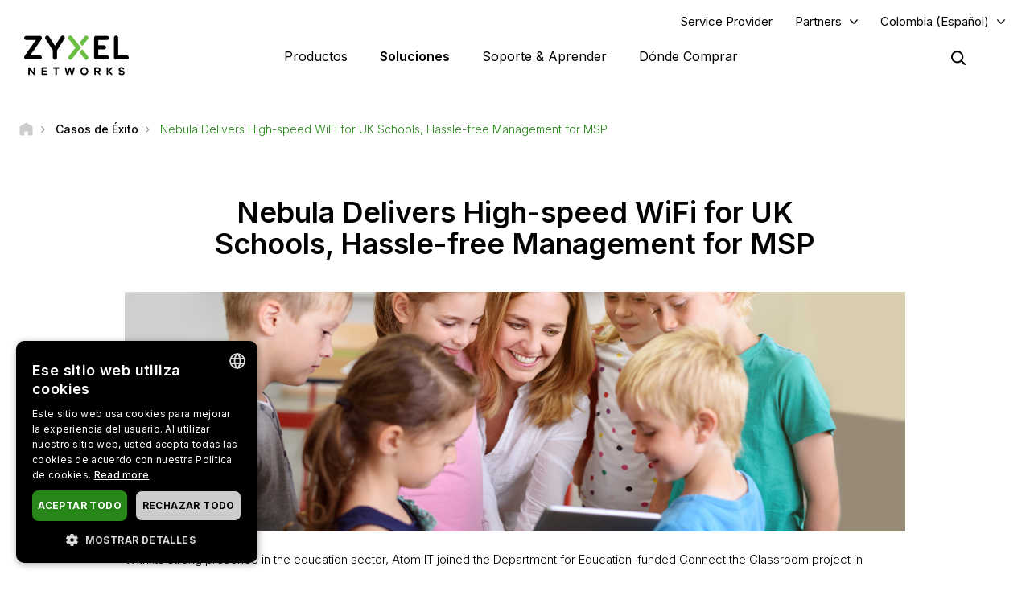

--- FILE ---
content_type: text/html; charset=UTF-8
request_url: https://www.zyxel.com/co/es-co/success-stories/nebula-delivers-high-speed-wifi-for-uk-schools-hassle-free-management-for-msp
body_size: 18397
content:
<!DOCTYPE html>
<html  lang="es-co" dir="ltr" prefix="og: https://ogp.me/ns#">
  <head>
    <meta charset="utf-8" />
<link rel="canonical" href="https://www.zyxel.com/co/es-co/success-stories/nebula-delivers-high-speed-wifi-for-uk-schools-hassle-free-management-for-msp" />
<meta property="og:title" content="Nebula Delivers High-speed WiFi for UK Schools, Hassle-free Management for MSP | Zyxel Networks" />
<meta property="og:image" content="https://www.zyxel.com/library/assets/homepage/Zyxel_Networks_logo_color.png" />
<meta name="Generator" content="Drupal 10 (https://www.drupal.org)" />
<meta name="MobileOptimized" content="width" />
<meta name="HandheldFriendly" content="true" />
<meta name="viewport" content="width=device-width, initial-scale=1.0" />
<script type="application/ld+json">{
    "@context": "https://schema.org",
    "@graph": [
        {
            "@type": "Article",
            "@id": "https://www.zyxel.com/co/es-co/success-stories/nebula-delivers-high-speed-wifi-for-uk-schools-hassle-free-management-for-msp",
            "headline": "Nebula Delivers High-speed WiFi for UK Schools, Hassle-free Management for MSP",
            "datePublished": "2022-07-01T19:31:26+0800",
            "isAccessibleForFree": "True",
            "dateModified": "2022-09-13T19:35:17+0800",
            "author": {
                "@type": "Corporation",
                "name": "Zyxel Networks"
            },
            "publisher": {
                "@type": "Corporation",
                "name": "Zyxel Networks"
            }
        },
        {
            "@type": "WebSite",
            "name": "Zyxel",
            "url": "https://www.zyxel.com/co/es-co"
        }
    ]
}</script>
<link rel="icon" href="/sites/zyxel/files/favicon/favicon.png" type="image/png" />
<link rel="alternate" hreflang="x-default" href="https://www.zyxel.com/global/en/success-stories/nebula-delivers-high-speed-wifi-for-uk-schools-hassle-free-management-for-msp" />
<link rel="alternate" hreflang="en" href="https://www.zyxel.com/global/en/success-stories/nebula-delivers-high-speed-wifi-for-uk-schools-hassle-free-management-for-msp" />
<link rel="alternate" hreflang="en-in" href="https://www.zyxel.com/in/en-in/success-stories/nebula-delivers-high-speed-wifi-for-uk-schools-hassle-free-management-for-msp" />
<link rel="alternate" hreflang="ja-jp" href="https://www.zyxel.com/jp/ja/success-stories/nebula-delivers-high-speed-wifi-for-uk-schools-hassle-free-management-for-msp" />
<link rel="alternate" hreflang="th-th" href="https://www.zyxel.com/th/th/success-stories/nebula-delivers-high-speed-wifi-for-uk-schools-hassle-free-management-for-msp" />
<link rel="alternate" hreflang="vi-vn" href="https://www.zyxel.com/vn/vi/success-stories/nebula-delivers-high-speed-wifi-for-uk-schools-hassle-free-management-for-msp" />
<link rel="alternate" hreflang="bg-bg" href="https://www.zyxel.com/bg/bg/success-stories/nebula-delivers-high-speed-wifi-for-uk-schools-hassle-free-management-for-msp" />
<link rel="alternate" hreflang="cs-cz" href="https://www.zyxel.com/cz/cs/success-stories/nebula-delivers-high-speed-wifi-for-uk-schools-hassle-free-management-for-msp" />
<link rel="alternate" hreflang="da-dk" href="https://www.zyxel.com/dk/da/success-stories/nebula-delivers-high-speed-wifi-for-uk-schools-hassle-free-management-for-msp" />
<link rel="alternate" hreflang="fi-fi" href="https://www.zyxel.com/fi/fi/success-stories/nebula-delivers-high-speed-wifi-for-uk-schools-hassle-free-management-for-msp" />
<link rel="alternate" hreflang="fr-fr" href="https://www.zyxel.com/fr/fr/success-stories/nebula-delivers-high-speed-wifi-for-uk-schools-hassle-free-management-for-msp" />
<link rel="alternate" hreflang="de-de" href="https://www.zyxel.com/de/de/success-stories/nebula-delivers-high-speed-wifi-for-uk-schools-hassle-free-management-for-msp" />
<link rel="alternate" hreflang="hu-hu" href="https://www.zyxel.com/hu/hu/success-stories/nebula-delivers-high-speed-wifi-for-uk-schools-hassle-free-management-for-msp" />
<link rel="alternate" hreflang="it-it" href="https://www.zyxel.com/it/it/success-stories/nebula-delivers-high-speed-wifi-for-uk-schools-hassle-free-management-for-msp" />
<link rel="alternate" hreflang="nl-nl" href="https://www.zyxel.com/nl/nl/success-stories/nebula-delivers-high-speed-wifi-for-uk-schools-hassle-free-management-for-msp" />
<link rel="alternate" hreflang="no-no" href="https://www.zyxel.com/no/no/success-stories/nebula-delivers-high-speed-wifi-for-uk-schools-hassle-free-management-for-msp" />
<link rel="alternate" hreflang="pl-pl" href="https://www.zyxel.com/pl/pl/success-stories/nebula-delivers-high-speed-wifi-for-uk-schools-hassle-free-management-for-msp" />
<link rel="alternate" hreflang="ro-ro" href="https://www.zyxel.com/ro/ro/success-stories/nebula-delivers-high-speed-wifi-for-uk-schools-hassle-free-management-for-msp" />
<link rel="alternate" hreflang="ru-ru" href="https://www.zyxel.com/ru/ru/success-stories/nebula-delivers-high-speed-wifi-for-uk-schools-hassle-free-management-for-msp" />
<link rel="alternate" hreflang="sk-sk" href="https://www.zyxel.com/sk/sk/success-stories/nebula-delivers-high-speed-wifi-for-uk-schools-hassle-free-management-for-msp" />
<link rel="alternate" hreflang="es-es" href="https://www.zyxel.com/es/es/success-stories/nebula-delivers-high-speed-wifi-for-uk-schools-hassle-free-management-for-msp" />
<link rel="alternate" hreflang="sv-se" href="https://www.zyxel.com/se/sv/success-stories/nebula-delivers-high-speed-wifi-for-uk-schools-hassle-free-management-for-msp" />
<link rel="alternate" hreflang="de-ch" href="https://www.zyxel.com/ch/de-ch/success-stories/nebula-delivers-high-speed-wifi-for-uk-schools-hassle-free-management-for-msp" />
<link rel="alternate" hreflang="uk-ua" href="https://www.zyxel.com/ua/uk-ua/success-stories/nebula-delivers-high-speed-wifi-for-uk-schools-hassle-free-management-for-msp" />
<link rel="alternate" hreflang="en-gb" href="https://www.zyxel.com/uk/en-gb/success-stories/nebula-delivers-high-speed-wifi-for-uk-schools-hassle-free-management-for-msp" />
<link rel="alternate" hreflang="pt-br" href="https://www.zyxel.com/br/pt/success-stories/nebula-delivers-high-speed-wifi-for-uk-schools-hassle-free-management-for-msp" />
<link rel="alternate" hreflang="es-la" href="https://www.zyxel.com/co/es-co/success-stories/nebula-delivers-high-speed-wifi-for-uk-schools-hassle-free-management-for-msp" />
<link rel="preconnect" href="https://fonts.googleapis.com/" />
<link rel="preconnect" href="https://fonts.gstatic.com/" crossorigin="" />
<link rel="stylesheet" href="https://fonts.googleapis.com/css2?family=Noto+Sans+JP&amp;family=Noto+Sans+Thai&amp;family=Noto+Sans:ital@0;1&amp;display=swap" />
<script src="/sites/zyxel/files/google_tag/universal/google_tag.script.js?t954t7" defer></script>
<script>window.a2a_config=window.a2a_config||{};a2a_config.callbacks=[];a2a_config.overlays=[];a2a_config.templates={};</script>
<script src="/sites/zyxel/files/google_tag/colombia/google_tag.script.js?t954t7" defer></script>

    <link href="https://fonts.googleapis.com/css2?family=Noto+Sans+TC:wght@100..900&display=swap" rel="stylesheet">
    <meta name="theme-color" content="#6CBE45" />
    <meta name="viewport" content="width=device-width, initial-scale=1, maximum-scale=1, user-scalable=0, viewport-fit=cover"/>
    <title>Nebula Delivers High-speed WiFi for UK Schools, Hassle-free Management for MSP | Zyxel Networks</title>
    <link rel="stylesheet" media="all" href="/libraries/slick/slick/slick.css?t954t7" />
<link rel="stylesheet" media="all" href="/modules/contrib/slick/css/layout/slick.module.css?t954t7" />
<link rel="stylesheet" media="all" href="/core/assets/vendor/jquery.ui/themes/base/core.css?t954t7" />
<link rel="stylesheet" media="all" href="/core/assets/vendor/jquery.ui/themes/base/controlgroup.css?t954t7" />
<link rel="stylesheet" media="all" href="/core/assets/vendor/jquery.ui/themes/base/checkboxradio.css?t954t7" />
<link rel="stylesheet" media="all" href="/core/assets/vendor/jquery.ui/themes/base/resizable.css?t954t7" />
<link rel="stylesheet" media="all" href="/core/assets/vendor/jquery.ui/themes/base/button.css?t954t7" />
<link rel="stylesheet" media="all" href="/core/assets/vendor/jquery.ui/themes/base/dialog.css?t954t7" />
<link rel="stylesheet" media="all" href="/core/modules/system/css/components/align.module.css?t954t7" />
<link rel="stylesheet" media="all" href="/core/modules/system/css/components/fieldgroup.module.css?t954t7" />
<link rel="stylesheet" media="all" href="/core/modules/system/css/components/container-inline.module.css?t954t7" />
<link rel="stylesheet" media="all" href="/core/modules/system/css/components/clearfix.module.css?t954t7" />
<link rel="stylesheet" media="all" href="/core/modules/system/css/components/details.module.css?t954t7" />
<link rel="stylesheet" media="all" href="/core/modules/system/css/components/hidden.module.css?t954t7" />
<link rel="stylesheet" media="all" href="/core/modules/system/css/components/item-list.module.css?t954t7" />
<link rel="stylesheet" media="all" href="/core/modules/system/css/components/js.module.css?t954t7" />
<link rel="stylesheet" media="all" href="/core/modules/system/css/components/nowrap.module.css?t954t7" />
<link rel="stylesheet" media="all" href="/core/modules/system/css/components/position-container.module.css?t954t7" />
<link rel="stylesheet" media="all" href="/core/modules/system/css/components/reset-appearance.module.css?t954t7" />
<link rel="stylesheet" media="all" href="/core/modules/system/css/components/resize.module.css?t954t7" />
<link rel="stylesheet" media="all" href="/core/modules/system/css/components/system-status-counter.css?t954t7" />
<link rel="stylesheet" media="all" href="/core/modules/system/css/components/system-status-report-counters.css?t954t7" />
<link rel="stylesheet" media="all" href="/core/modules/system/css/components/system-status-report-general-info.css?t954t7" />
<link rel="stylesheet" media="all" href="/core/modules/system/css/components/tablesort.module.css?t954t7" />
<link rel="stylesheet" media="all" href="/core/misc/components/progress.module.css?t954t7" />
<link rel="stylesheet" media="all" href="/modules/contrib/jquery_ui/assets/vendor/jquery.ui/themes/base/core.css?t954t7" />
<link rel="stylesheet" media="all" href="/sites/zyxel/files/snippet/YPX4AB2VhcY8V58nZCtcfMyFLxQwa4G29-KjOLk7yRc.css?t954t7" />
<link rel="stylesheet" media="all" href="//cdnjs.cloudflare.com/ajax/libs/font-awesome/6.4.2/css/all.min.css" />
<link rel="stylesheet" media="all" href="/modules/contrib/webform/css/webform.form.css?t954t7" />
<link rel="stylesheet" media="all" href="/modules/contrib/webform/css/webform.element.details.toggle.css?t954t7" />
<link rel="stylesheet" media="all" href="/modules/contrib/webform/css/webform.element.message.css?t954t7" />
<link rel="stylesheet" media="all" href="/core/modules/views/css/views.module.css?t954t7" />
<link rel="stylesheet" media="all" href="/modules/contrib/blazy/css/blazy.css?t954t7" />
<link rel="stylesheet" media="all" href="/modules/contrib/blazy/css/components/blazy.loading.css?t954t7" />
<link rel="stylesheet" media="all" href="/modules/contrib/ckeditor/css/ckeditor.css?t954t7" />
<link rel="stylesheet" media="all" href="/core/assets/vendor/jquery.ui/themes/base/theme.css?t954t7" />
<link rel="stylesheet" media="all" href="/modules/contrib/addtoany/css/addtoany.css?t954t7" />
<link rel="stylesheet" media="all" href="/modules/contrib/social_media_links/css/social_media_links.theme.css?t954t7" />
<link rel="stylesheet" media="all" href="/modules/contrib/jquery_ui/assets/vendor/jquery.ui/themes/base/theme.css?t954t7" />
<link rel="stylesheet" media="all" href="/modules/contrib/tb_megamenu/dist/base.css?t954t7" />
<link rel="stylesheet" media="all" href="/modules/contrib/tb_megamenu/dist/styles.css?t954t7" />
<link rel="stylesheet" media="all" href="/modules/contrib/jquery_ui/assets/vendor/jquery.ui/themes/base/draggable.css?t954t7" />
<link rel="stylesheet" media="all" href="/modules/contrib/jquery_ui/assets/vendor/jquery.ui/themes/base/resizable.css?t954t7" />
<link rel="stylesheet" media="all" href="https://bulletin.nebula.zyxel.com/app-launcher/app-launcher-sdk.prod.css" />
<link rel="stylesheet" media="all" href="https://bulletin.nebula.zyxel.com/zynet-account/account-sdk.prod.css" />
<link rel="stylesheet" media="all" href="https://zyxel-channel-library.s3.amazonaws.com/library/css/coverpage/coverpage.css" />
<link rel="stylesheet" media="all" href="/themes/custom/zyxel/css/style.css?t954t7" />

    
      </head>
  <body class="path-node page-node-type-success-story has-glyphicons" country="co">
    <a href="#main-content" class="visually-hidden focusable skip-link">
      Skip to main content
    </a>
    <noscript><iframe src="https://www.googletagmanager.com/ns.html?id=GTM-KPZ49KB" height="0" width="0" style="display:none;visibility:hidden"></iframe></noscript><noscript><iframe src="https://www.googletagmanager.com/ns.html?id=GTM-NTHGT3P" height="0" width="0" style="display:none;visibility:hidden"></iframe></noscript>
      <div class="dialog-off-canvas-main-canvas" data-off-canvas-main-canvas>
              <div class="header panel">
      <header class="navbar navbar-default container" id="navbar" role="banner">
                  <div class="region region-navigation-top">
    <section id="block-block-content-c50484e0-f435-4eff-adcd-73a66ea254b9" class="block block-block-content block-block-contentc50484e0-f435-4eff-adcd-73a66ea254b9 clearfix">
  
    

      
            <div class="field field--name-field-content field--type-text-long field--label-hidden field--item"><a href="https://www.zyxel.com/service-provider" id="header-sp" class="header-sp" target="_blank" rel="noopener noreferrer">Service Provider</a></div>
      
  </section>

<section id="block-block-content-f78d1c19-129e-4ea7-b003-035eca8dc316" class="block block-block-content block-block-contentf78d1c19-129e-4ea7-b003-035eca8dc316 clearfix">
  
    

      
            <div class="field field--name-field-content field--type-text-long field--label-hidden field--item"><div class="dropdown-partners"><button class="header-partners dropbtn" onclick="PartnersMenu()">Partners</button><div id="PartnersDropdown" class="dropdown-content"><a href="javascript:void(0)" class="closebtn" onclick="closeNav()">×</a> <p>Already a Partner?</p> <a href="https://m2.zyxel.com/user/" target="_blank"><button class="login">Log in</button></a> <div class="link"> <a href="/global/en/partners/partner-program" target="_blank">Partner Program</a> </div> <div class="link"> <a href="/global/en/partners/ecosystem-partners" target="_blank">Ecosystem Partners</a> </div> </div> </div>
<style type="text/css">.tb-megamenu .mega-align-justify>.dropdown-menu {
    top: 70px;
}

.dropdown-partners {
  position: relative;
  display: inline-block;
}

.dropdown-content {
  display: none;
  position: absolute;
  min-width: 240px;
  background: #fff !important;
  box-shadow: 0px 4px 9px rgba(0,0,0,0.15);
  text-align: left;
  z-index: 10;  
}

.dropdown-content p, .dropdown-content a {
  color: black;
  font-weight: 600 !important;
  text-decoration: none;
  display: block;
}

.dropdown-content p {
	font-size: 15px;
	padding: 20px 20px 0;
}	

.dropdown-content .link {
	padding: 0 20px;
}

.dropdown-content .link:last-child {
	padding: 0 20px 2px;
}
	  
.dropdown-content .link a {
	padding: 15px 0;
    border-top: 1px solid #ddd !important;
}	

.dropdown-content button {
	font-size: 14px !important;
    display: inline-block !important;
    padding: 0 40px !important;
    background: #288719 !important;
    color: #fff !important;
    height: 40px !important;
    border-radius: 50px !important;
	border-color: transparent;
    margin: 0 20px 20px;
}

.dropdown-content button:hover {
    text-decoration: none !important;
    background-color: #006e18 !important;
    border-color: transparent !important;
}

.dropdown-content a:hover {
    color: #288719!important;
}

.dropdown-content .login a, .dropdown-content .login a:hover {
    color: #ffffff!important;
}

.show {display: block;}

.header.panel .region.region-navigation-top>section {
    display: inline-block;
    padding-left: 0 !important;
}

.header-partners {
    background: transparent;
    border: none;
    padding-right: 15px;
	margin-right: 8px;
    margin-left: 8px;
}

.dropdown-partners .closebtn {
	position: absolute;
    top: -20px;
    right: 20px;
    font-size: 40px;
    font-weight: 100!important;
	padding: 15px 0;
}

.dropdown-partners .closebtn a:hover {
    color: #000!important;
}

@media screen and (min-width: 1024px){
	.dropbtn:after {
		content: "\f107";
		display: inline-block;
		vertical-align: middle;
		font: normal normal normal 14px/1 FontAwesome;
		padding-left: 9px;
		font-size: 18px;
		margin-top: -2px;
	}
	.cms-home .header.panel .header-partners {
		color: #fff !important;
	}
}
</style>
<script>
/* When the user clicks on the button, 
toggle between hiding and showing the dropdown content */
function PartnersMenu() {
  document.getElementById("PartnersDropdown").classList.toggle("show");
}

// Close the dropdown if the user clicks outside of it
window.onclick = function(event) {
  if (!event.target.matches('.dropbtn')) {
    var dropdowns = document.getElementsByClassName("dropdown-content");
    var i;
    for (i = 0; i < dropdowns.length; i++) {
      var openDropdown = dropdowns[i];
      if (openDropdown.classList.contains('show')) {
        openDropdown.classList.remove('show');
      }
    }
  }
}
</script></div>
      
  </section>

<section id="block-domain-menu" class="block block-zyxel-domain block-domain-menu clearfix">
  
    

      <a href="#" class="selected-domain">Colombia (Español)</a><div class="domain-selection-wrapper hidden">
  <div class="domain-selection-wrapper-container">
    <h5>
      Select Your Location      <span class="icon-close-lang"></span>
    </h5>
          <div class="domain-selection-region">
                <ul>
                      <li><a href="https://www.zyxel.com/global/en/success-stories/nebula-delivers-high-speed-wifi-for-uk-schools-hassle-free-management-for-msp">Global (English)</a></li>
                  </ul>
      </div>
          <div class="domain-selection-region">
        <h6 class="country-name">Africa</h6>        <ul>
                      <li><a href="https://www.zyxel.com/em/en-em/success-stories/nebula-delivers-high-speed-wifi-for-uk-schools-hassle-free-management-for-msp">South Africa (English)</a></li>
                  </ul>
      </div>
          <div class="domain-selection-region">
        <h6 class="country-name">Asia</h6>        <ul>
                      <li><a href="https://www.zyxel.com/ru/ru/success-stories/nebula-delivers-high-speed-wifi-for-uk-schools-hassle-free-management-for-msp">Armenia (Русский)</a></li>
                      <li><a href="https://www.zyxel.com/ru/ru/success-stories/nebula-delivers-high-speed-wifi-for-uk-schools-hassle-free-management-for-msp">Azerbaijan (Русский)</a></li>
                      <li><a href="https://www.zyxel.cn/cn/sc">China (简体中文)</a></li>
                      <li><a href="https://www.zyxel.com/em/en-em/success-stories/nebula-delivers-high-speed-wifi-for-uk-schools-hassle-free-management-for-msp">Georgia (English)</a></li>
                      <li><a href="https://www.zyxel.com/in/en-in/success-stories/nebula-delivers-high-speed-wifi-for-uk-schools-hassle-free-management-for-msp">India (English)</a></li>
                      <li><a href="https://www.zyxel.com/jp/ja/success-stories/nebula-delivers-high-speed-wifi-for-uk-schools-hassle-free-management-for-msp">Japan (日本語)</a></li>
                      <li><a href="https://www.zyxel.com/ru/ru/success-stories/nebula-delivers-high-speed-wifi-for-uk-schools-hassle-free-management-for-msp">Kazakhstan (Русский)</a></li>
                      <li><a href="https://www.zyxel.com/ru/ru/success-stories/nebula-delivers-high-speed-wifi-for-uk-schools-hassle-free-management-for-msp">Kyrgyzstan (Русский)</a></li>
                      <li><a href="https://www.zyxel.com/global/en/success-stories/nebula-delivers-high-speed-wifi-for-uk-schools-hassle-free-management-for-msp">Malaysia (English)</a></li>
                      <li><a href="https://www.zyxel.com/global/en/success-stories/nebula-delivers-high-speed-wifi-for-uk-schools-hassle-free-management-for-msp">Pakistan (English)</a></li>
                      <li><a href="https://www.zyxel.com/global/en/success-stories/nebula-delivers-high-speed-wifi-for-uk-schools-hassle-free-management-for-msp">Philippines (English)</a></li>
                      <li><a href="https://www.zyxel.com/global/en/success-stories/nebula-delivers-high-speed-wifi-for-uk-schools-hassle-free-management-for-msp">Singapore (English)</a></li>
                      <li><a href="http://www.zyxel.kr/">South Korea (한국어)</a></li>
                      <li><a href="https://www.zyxel.com/tw/zh/success-stories/nebula-delivers-high-speed-wifi-for-uk-schools-hassle-free-management-for-msp">Taiwan (繁體中文)</a></li>
                      <li><a href="https://www.zyxel.com/ru/ru/success-stories/nebula-delivers-high-speed-wifi-for-uk-schools-hassle-free-management-for-msp">Tajikistan (Русский)</a></li>
                      <li><a href="https://www.zyxel.com/th/th/success-stories/nebula-delivers-high-speed-wifi-for-uk-schools-hassle-free-management-for-msp">Thailand (ภาษาไทย)</a></li>
                      <li><a href="https://www.zyxel.com/ru/ru/success-stories/nebula-delivers-high-speed-wifi-for-uk-schools-hassle-free-management-for-msp">Turkmenistan (Русский)</a></li>
                      <li><a href="https://www.zyxel.com/ru/ru/success-stories/nebula-delivers-high-speed-wifi-for-uk-schools-hassle-free-management-for-msp">Uzbekistan (Русский)</a></li>
                      <li><a href="https://www.zyxel.com/vn/vi/success-stories/nebula-delivers-high-speed-wifi-for-uk-schools-hassle-free-management-for-msp">Vietnam (Tiếng Việt)</a></li>
                  </ul>
      </div>
          <div class="domain-selection-region">
        <h6 class="country-name">Central America</h6>        <ul>
                      <li><a href="https://www.zyxel.com/us/en-us">Central America (English)</a></li>
                  </ul>
      </div>
          <div class="domain-selection-region">
        <h6 class="country-name">Europe</h6>        <ul>
                      <li><a href="https://www.zyxel.com/nl/nl/success-stories/nebula-delivers-high-speed-wifi-for-uk-schools-hassle-free-management-for-msp">Belgium (Nederlands)</a></li>
                      <li><a href="https://www.zyxel.com/fr/fr/success-stories/nebula-delivers-high-speed-wifi-for-uk-schools-hassle-free-management-for-msp">Belgium (Français)</a></li>
                      <li><a href="https://www.zyxel.com/bg/bg/success-stories/nebula-delivers-high-speed-wifi-for-uk-schools-hassle-free-management-for-msp">Bulgaria (Български)</a></li>
                      <li><a href="https://www.zyxel.com/em/en-em/success-stories/nebula-delivers-high-speed-wifi-for-uk-schools-hassle-free-management-for-msp">Cyprus (English)</a></li>
                      <li><a href="https://www.zyxel.com/cz/cs/success-stories/nebula-delivers-high-speed-wifi-for-uk-schools-hassle-free-management-for-msp">Czechia (Čeština)</a></li>
                      <li><a href="https://www.zyxel.com/dk/da/success-stories/nebula-delivers-high-speed-wifi-for-uk-schools-hassle-free-management-for-msp">Denmark (Dansk)</a></li>
                      <li><a href="https://www.zyxel.com/uk/en-gb/success-stories/nebula-delivers-high-speed-wifi-for-uk-schools-hassle-free-management-for-msp">Estonia (English)</a></li>
                      <li><a href="https://www.zyxel.com/fi/fi/success-stories/nebula-delivers-high-speed-wifi-for-uk-schools-hassle-free-management-for-msp">Finland (Suomi)</a></li>
                      <li><a href="https://www.zyxel.com/fr/fr/success-stories/nebula-delivers-high-speed-wifi-for-uk-schools-hassle-free-management-for-msp">France (Français)</a></li>
                      <li><a href="https://www.zyxel.com/de/de/success-stories/nebula-delivers-high-speed-wifi-for-uk-schools-hassle-free-management-for-msp">Germany (Deutsch)</a></li>
                      <li><a href="https://www.zyxel.com/em/en-em/success-stories/nebula-delivers-high-speed-wifi-for-uk-schools-hassle-free-management-for-msp">Greece (English)</a></li>
                      <li><a href="https://www.zyxel.com/hu/hu/success-stories/nebula-delivers-high-speed-wifi-for-uk-schools-hassle-free-management-for-msp">Hungary (Magyar)</a></li>
                      <li><a href="https://www.zyxel.com/uk/en-gb/success-stories/nebula-delivers-high-speed-wifi-for-uk-schools-hassle-free-management-for-msp">Ireland (English)</a></li>
                      <li><a href="https://www.zyxel.com/it/it/success-stories/nebula-delivers-high-speed-wifi-for-uk-schools-hassle-free-management-for-msp">Italy (Italiano)</a></li>
                      <li><a href="https://www.zyxel.com/uk/en-gb/success-stories/nebula-delivers-high-speed-wifi-for-uk-schools-hassle-free-management-for-msp">Latvia (English)</a></li>
                      <li><a href="https://www.zyxel.com/uk/en-gb/success-stories/nebula-delivers-high-speed-wifi-for-uk-schools-hassle-free-management-for-msp">Lithuania (English)</a></li>
                      <li><a href="https://www.zyxel.com/nl/nl/success-stories/nebula-delivers-high-speed-wifi-for-uk-schools-hassle-free-management-for-msp">Netherlands (Nederlands)</a></li>
                      <li><a href="https://www.zyxel.com/no/no/success-stories/nebula-delivers-high-speed-wifi-for-uk-schools-hassle-free-management-for-msp">Norway (Norsk)</a></li>
                      <li><a href="https://www.zyxel.com/pl/pl/success-stories/nebula-delivers-high-speed-wifi-for-uk-schools-hassle-free-management-for-msp">Poland (Polski)</a></li>
                      <li><a href="https://www.zyxel.com/es/es/success-stories/nebula-delivers-high-speed-wifi-for-uk-schools-hassle-free-management-for-msp">Portugal (Español)</a></li>
                      <li><a href="https://www.zyxel.com/ro/ro/success-stories/nebula-delivers-high-speed-wifi-for-uk-schools-hassle-free-management-for-msp">Romania (România)</a></li>
                      <li><a href="https://www.zyxel.com/ru/ru/success-stories/nebula-delivers-high-speed-wifi-for-uk-schools-hassle-free-management-for-msp">CIS (Русский)</a></li>
                      <li><a href="https://www.zyxel.com/sk/sk/success-stories/nebula-delivers-high-speed-wifi-for-uk-schools-hassle-free-management-for-msp">Slovakia (Slovenčina)</a></li>
                      <li><a href="https://www.zyxel.com/es/es/success-stories/nebula-delivers-high-speed-wifi-for-uk-schools-hassle-free-management-for-msp">Spain (Español)</a></li>
                      <li><a href="https://www.zyxel.com/se/sv/success-stories/nebula-delivers-high-speed-wifi-for-uk-schools-hassle-free-management-for-msp">Sweden (Svenska)</a></li>
                      <li><a href="https://www.zyxel.com/fr/fr/success-stories/nebula-delivers-high-speed-wifi-for-uk-schools-hassle-free-management-for-msp">Switzerland (Français)</a></li>
                      <li><a href="https://www.zyxel.com/ch/de-ch/success-stories/nebula-delivers-high-speed-wifi-for-uk-schools-hassle-free-management-for-msp">Switzerland (Deutsch)</a></li>
                      <li><a href="https://www.zyxel.com/tr/tr/success-stories/nebula-delivers-high-speed-wifi-for-uk-schools-hassle-free-management-for-msp">Turkiye (Türkiye)</a></li>
                      <li><a href="https://www.zyxel.com/ua/uk-ua/success-stories/nebula-delivers-high-speed-wifi-for-uk-schools-hassle-free-management-for-msp">Ukraine (Українська)</a></li>
                      <li><a href="https://www.zyxel.com/uk/en-gb/success-stories/nebula-delivers-high-speed-wifi-for-uk-schools-hassle-free-management-for-msp">United Kingdom (English)</a></li>
                  </ul>
      </div>
          <div class="domain-selection-region">
        <h6 class="country-name">Middle East</h6>        <ul>
                      <li><a href="https://www.zyxel.com/em/en-em/success-stories/nebula-delivers-high-speed-wifi-for-uk-schools-hassle-free-management-for-msp">Middle East (English)</a></li>
                  </ul>
      </div>
          <div class="domain-selection-region">
        <h6 class="country-name">North America</h6>        <ul>
                      <li><a href="https://www.zyxel.com/us/en-us">United States (English)</a></li>
                  </ul>
      </div>
          <div class="domain-selection-region">
        <h6 class="country-name">Oceania</h6>        <ul>
                      <li><a href="https://www.zyxel.com/global/en/success-stories/nebula-delivers-high-speed-wifi-for-uk-schools-hassle-free-management-for-msp">Australia (English)</a></li>
                      <li><a href="https://www.zyxel.com/global/en/success-stories/nebula-delivers-high-speed-wifi-for-uk-schools-hassle-free-management-for-msp">New Zealand (English)</a></li>
                  </ul>
      </div>
          <div class="domain-selection-region">
        <h6 class="country-name">South America</h6>        <ul>
                      <li><a href="https://www.zyxel.com/co/es-co/success-stories/nebula-delivers-high-speed-wifi-for-uk-schools-hassle-free-management-for-msp">Argentina (Español)</a></li>
                      <li><a href="https://www.zyxel.com/co/es-co/success-stories/nebula-delivers-high-speed-wifi-for-uk-schools-hassle-free-management-for-msp">Bolivia (Español)</a></li>
                      <li><a href="https://www.zyxel.com/br/pt/success-stories/nebula-delivers-high-speed-wifi-for-uk-schools-hassle-free-management-for-msp">Brazil (Português)</a></li>
                      <li><a href="https://www.zyxel.com/co/es-co/success-stories/nebula-delivers-high-speed-wifi-for-uk-schools-hassle-free-management-for-msp">Chile (Español)</a></li>
                      <li><a href="https://www.zyxel.com/co/es-co/success-stories/nebula-delivers-high-speed-wifi-for-uk-schools-hassle-free-management-for-msp">Colombia (Español)</a></li>
                      <li><a href="https://www.zyxel.com/co/es-co/success-stories/nebula-delivers-high-speed-wifi-for-uk-schools-hassle-free-management-for-msp">Ecuador (Español)</a></li>
                      <li><a href="https://www.zyxel.com/co/es-co/success-stories/nebula-delivers-high-speed-wifi-for-uk-schools-hassle-free-management-for-msp">Paraguay (Español)</a></li>
                      <li><a href="https://www.zyxel.com/co/es-co/success-stories/nebula-delivers-high-speed-wifi-for-uk-schools-hassle-free-management-for-msp">Peru (Español)</a></li>
                      <li><a href="https://www.zyxel.com/co/es-co/success-stories/nebula-delivers-high-speed-wifi-for-uk-schools-hassle-free-management-for-msp">Uruguay (Español)</a></li>
                  </ul>
      </div>
      </div>
</div>

  </section>


  </div>


        <div class="main-menu">
          <div class="navbar-header">
              <div class="region region-navigation">
    <section id="block-logo-2" class="block block-zyxel-common block-logo-2 clearfix">
  
    

      <a href="/co/es-co" title="ZYXEL Home" rel="home" class="site-logo">
   <img src="/themes/custom/zyxel/logo-2.png" alt="ZYXEL Home" />
</a>

  </section>


  </div>

                                      <button type="button" class="navbar-toggle" data-toggle="collapse">
                <span class="sr-only">Toggle navigation</span>
                <span class="icon-bar"></span>
                <span class="icon-bar"></span>
                <span class="icon-bar"></span>
              </button>
                      </div>
                                <div id="navbar-collapse" class="navbar-collapse">
                <div class="region region-navigation-collapsible">
    <section id="block-main-menu" class="block block-tb-megamenu block-tb-megamenu-menu-blockmain clearfix">
  
    

      <nav  class="tbm tbm-main tbm-no-arrows" id="tbm-main" data-breakpoint="1023" aria-label="main navigation">
      <button class="tbm-button" type="button">
      <span class="tbm-button-container">
        <span></span>
        <span></span>
        <span></span>
        <span></span>
      </span>
    </button>
    <div class="tbm-collapse ">
    <ul  class="tbm-nav level-0 items-4" role="list" >
        <li  class="tbm-item level-1 tbm-justify tbm-item--has-dropdown" aria-level="1" >
      <div class="tbm-link-container">
            <a href="https://www.zyxel.com/co/es-co/products"  class="tbm-link level-1 tbm-toggle" aria-expanded="false">
                Productos
          </a>
                <button class="tbm-submenu-toggle"><span class="visually-hidden">Toggle submenu</span></button>
          </div>
    <div  class="tbm-submenu tbm-item-child tbm-has-width" style="width: 1140px;" role="list">
      <div  class="tbm-row">
      <div  class="tbm-column span8" id="tbm-product-category-mega-menu">
  <div class="tbm-column-inner">
                 <div  class="tbm-block">
    <div class="block-inner">
      <section id="block-product-category-mega-menu" class="block block-zyxel-product block-product-category-mega-menu clearfix">
  
    

      <div class="product-category-mega-menu-wrapper">
      <div class="product-category-mega-menu-item">
      <h3>Security</h3>
      <p></p>
      <ul>
                  <li><img src="/sites/zyxel/files/library/assets/icons-segment/business/green_business-01-security-appliances-and-services.png" width="19" alt=""><a href="/co/es-co/products/next-gen-firewall" onclick="ga(&#039;send&#039;, &#039;event&#039;, &#039;&#039;, &#039;&#039;, &#039;&#039;)" class="icon-product-security-appliances-services">Next-Gen Firewall</a></li>
                  <li><img src="/sites/zyxel/files/library/assets/icons-segment/business/green_business-04-commercial-gateways.png" width="19" alt=""><a href="/co/es-co/products/vpn-firewall" onclick="ga(&#039;send&#039;, &#039;event&#039;, &#039;&#039;, &#039;&#039;, &#039;&#039;)" class="icon-product-commercial-gateways">VPN Firewall</a></li>
              </ul>
    </div>
      <div class="product-category-mega-menu-item">
      <h3>Networking</h3>
      <p></p>
      <ul>
                  <li><img src="/sites/zyxel/files/library/assets/icons-segment/business/green_business-02-switches.png" width="19" alt=""><a href="/co/es-co/products/switch" onclick="ga(&#039;send&#039;, &#039;event&#039;, &#039;&#039;, &#039;&#039;, &#039;&#039;)" class="icon-product-switches">Switch</a></li>
                  <li><img src="/sites/zyxel/files/library/assets/icons-segment/business/green_business-03-wlan-aps-and-controllers.png" width="19" alt=""><a href="/co/es-co/products/wireless" onclick="ga(&#039;send&#039;, &#039;event&#039;, &#039;&#039;, &#039;&#039;, &#039;&#039;)" class="icon-product-wlan-aps-controllers">Wireless</a></li>
                  <li><img src="/sites/zyxel/files/library/assets/icons-segment/sp/green_sp-02-lte-and-3g-cpes.png" width="19" alt=""><a href="/co/es-co/products/fixed-wireless-access" onclick="ga(&#039;send&#039;, &#039;event&#039;, &#039;&#039;, &#039;&#039;, &#039;&#039;)" class="icon-product-lte-3g-cpes">Fixed Wireless Access</a></li>
                  <li><img src="/sites/zyxel/files/library/assets/icons-segment/business/green_business-09-In-building-cellular-coverage.png" width="19" alt=""><a href="/co/es-co/products/in-building-coverage" onclick="ga(&#039;send&#039;, &#039;event&#039;, &#039;&#039;, &#039;&#039;, &#039;&#039;)" class="icon-product-in-building-cellular-coverage">In-Building Coverage</a></li>
              </ul>
    </div>
      <div class="product-category-mega-menu-item">
      <h3>Service and License</h3>
      <p></p>
      <ul>
                  <li><img src="/sites/zyxel/files/library/assets/icons-segment/service-and-license/green_service-and-license-01-security.png" width="19" alt=""><a href="/co/es-co/products/security" onclick="ga(&#039;send&#039;, &#039;event&#039;, &#039;&#039;, &#039;&#039;, &#039;&#039;)" class="icon-product-security-services-licenses">Security</a></li>
                  <li><img src="/sites/zyxel/files/library/assets/icons-segment/service-and-license/green_service-and-license-02-management-and-reporting.png" width="19" alt=""><a href="/co/es-co/products/management-and-reporting" onclick="ga(&#039;send&#039;, &#039;event&#039;, &#039;&#039;, &#039;&#039;, &#039;&#039;)" class="icon-product-network-management">Management and Reporting</a></li>
                  <li><img src="/sites/zyxel/files/library/assets/icons-segment/service-and-license/green_service-and-license-03-endpoint-and-connectivity.png" width="19" alt=""><a href="/co/es-co/products/endpoint-and-connectivity" onclick="ga(&#039;send&#039;, &#039;event&#039;, &#039;&#039;, &#039;&#039;, &#039;&#039;)" class="icon-product-security-services-licenses">Endpoint and Connectivity</a></li>
                  <li><img src="/sites/zyxel/files/library/assets/icons-segment/service-and-license/ori_service-and-license-04-nebula.png" width="19" alt=""><a href="/co/es-co/products/nebula-cloud-center" onclick="ga(&#039;send&#039;, &#039;event&#039;, &#039;&#039;, &#039;&#039;, &#039;&#039;)">Nebula Cloud Center</a></li>
              </ul>
    </div>
      <div class="product-category-mega-menu-item">
      <h3>Home Connectivity</h3>
      <p></p>
      <ul>
                  <li><img src="/sites/zyxel/files/library/assets/icons-segment/home/green_home-02-wireless-extenders.png" width="19" alt=""><a href="/co/es-co/products/wifi-extender" onclick="ga(&#039;send&#039;, &#039;event&#039;, &#039;&#039;, &#039;&#039;, &#039;&#039;)" class="icon-product-wireless-lan">WiFi Extender</a></li>
              </ul>
    </div>
  </div>

  </section>


    </div>
  </div>

      </div>
</div>

      <div  class="tbm-column span4" id="tbm-whats-new-mega-menu">
  <div class="tbm-column-inner">
                 <div  class="tbm-block">
    <div class="block-inner">
      <section id="block-block-content37686f10-53ec-475f-9ee5-39fd2ffed22a" class="block block-block-content block-block-content37686f10-53ec-475f-9ee5-39fd2ffed22a clearfix">
  
    

      
            <div class="field field--name-field-content field--type-text-long field--label-hidden field--item"><div class="block-new" style="text-align: left !important;"><div>
<h3 class="ttl-des">Success Stories</h3>
<p class="txt-sub-new">Libera el potencial de tu negocio con una conectividad potente, sencilla y escalable.</p> <a class="lear-more" href="/sites/zyxel/files/success-story/Zyxel_success_story_ebook_Education.pdf" rel="noopener noreferrer" target="_blank">Learn more</a> </div> <div> <a href="/sites/zyxel/files/success-story/Zyxel_success_story_ebook_Education.pdf" rel="noopener noreferrer" target="_blank"> <img alt="Success Stories eBook" height="200" src="/sites/zyxel/files/success-story/e-book_banner_300x200.jpg" style="margin-top: -30px; margin-left: -20px;" width="300" loading="lazy"> </a> </div> </div></div>
      
  </section>


    </div>
  </div>

      </div>
</div>

  </div>

      <div  class="tbm-row">
      <div  class="tbm-column span12" id="tbm-product-selector-mega-menu">
  <div class="tbm-column-inner">
                 <div  class="tbm-block">
    <div class="block-inner">
      <section id="block-block-content48a58471-4fee-4884-81a1-797e093a29d8" class="block block-block-content block-block-content48a58471-4fee-4884-81a1-797e093a29d8 clearfix">
  
    

      
            <div class="field field--name-field-content field--type-text-long field--label-hidden field--item"><p><a class="btn btn-product btn-success" href="/global/en/support/license-finder" target="_blank"><span>Buscador de licencias</span></a></p>
</div>
      
  </section>


    </div>
  </div>

      </div>
</div>

  </div>

  </div>

</li>

        <li  class="tbm-item level-1 tbm-justify tbm-item--has-dropdown" aria-level="1" >
      <div class="tbm-link-container">
            <a href="https://www.zyxel.com/co/es-co/solutions"  class="tbm-link level-1 tbm-toggle" aria-expanded="false">
                Soluciones
          </a>
                <button class="tbm-submenu-toggle"><span class="visually-hidden">Toggle submenu</span></button>
          </div>
    <div  class="tbm-submenu tbm-item-child tbm-has-width" style="width: 1140px;" role="list">
      <div  class="tbm-row">
      <div  class="tbm-column span8" id="tbm-solution-categories-mega-menu">
  <div class="tbm-column-inner">
                 <div  class="tbm-block">
    <div class="block-inner">
      <section id="block-solution-categories-mega-menu" class="block block-zyxel-solution block-solution-categories-mega-menu clearfix">
  
    

      <div class="solution-categories-mega-menu-wrapper">
      <div class="solution-categories-mega-menu-item">
      <a href="/co/es-co/solutions/organization-size"><h3>Tamaño de la organización</h3></a>
      <p>Desde los más pequeños hasta los más grandes, los atendemos a todos</p>
      <ul>
                  <li><a href="https://www.zyxel.com/co/es-co/solutions/organization-size/home">Home</a></li>
                  <li><a href="https://www.zyxel.com/co/es-co/solutions/organization-size/startup-small-business">Startup/Small Business</a></li>
                  <li><a href="https://www.zyxel.com/co/es-co/solutions/organization-size/medium-business">Medium Business</a></li>
                  <li><a href="https://www.zyxel.com/co/es-co/solutions/organization-size/large-business">Large Business</a></li>
              </ul>
          </div>
      <div class="solution-categories-mega-menu-item">
      <a href="/co/es-co/solutions/use-case"><h3>Casos de uso</h3></a>
      <p>Find the product that meets your business needsEncuentra el producto que satisfaga las necesidades de tu empresa</p>
      <ul>
                  <li><a href="https://www.zyxel.com/co/es-co/solutions/use-case/nebula-cloud">Nebula Cloud</a></li>
                  <li><a href="https://www.zyxel.com/co/es-co/solutions/use-case/ip-surveillance">IP Surveillance</a></li>
                  <li><a href="https://www.zyxel.com/co/es-co/solutions/use-case/education">Education</a></li>
                  <li><a href="https://www.zyxel.com/co/es-co/solutions/use-case/hospitality">Hospitality</a></li>
                  <li><a href="https://www.zyxel.com/co/es-co/solutions/use-case/networked-av">Networked AV</a></li>
              </ul>
              <a href="/co/es-co/solutions/use-case" class="more">More</a>
          </div>
      <div class="solution-categories-mega-menu-item">
      <a href="/co/es-co/solutions/technology"><h3>Tecnologías</h3></a>
      <p>Experimenta lo último que tenemos para ofrecer</p>
      <ul>
                  <li><a href="https://www.zyxel.com/co/es-co/solutions/technology/multi-gigabit">Multi-Gigabit</a></li>
                  <li><a href="https://www.zyxel.com/co/es-co/solutions/technology/network-security">Network Security</a></li>
                  <li><a href="https://www.zyxel.com/co/es-co/solutions/technology/wifi7">WiFi 7</a></li>
                  <li><a href="https://www.zyxel.com/co/es-co/solutions/technology/unleash-ais-power">Unleash AI&#039;s Power</a></li>
                  <li><a href="https://www.zyxel.com/co/es-co/solutions/technology/5g-fixed-wireless-access">5G Fixed Wireless Access</a></li>
              </ul>
              <a href="/co/es-co/solutions/technology" class="more">More</a>
          </div>
  </div>

  </section>


    </div>
  </div>

      </div>
</div>

      <div  class="tbm-column span4" id="tbm-nebula-mega-menu">
  <div class="tbm-column-inner">
                 <div  class="tbm-block">
    <div class="block-inner">
      <section id="block-block-content1814a39a-6e1c-417f-8986-625b2db39362" class="block block-block-content block-block-content1814a39a-6e1c-417f-8986-625b2db39362 clearfix">
  
    

      
            <div class="field field--name-field-content field--type-text-long field--label-hidden field--item"><div class="block-new" style="text-align:left!important"><div>
<h3 class="ttl-des">¿Qué hay de nuevo?</h3>
<p class="txt-sub-new">Campaña Just Connect: conectividad de red potente, sin esfuerzo y escalable.</p> <a class="lear-more" href="/co/es-co/solutions/use-case/nebula-cloud">Ver más</a></div> <div><a href="/co/es-co/solutions/use-case/nebula-cloud"><img alt="Just Connect" height="200" src="/sites/zyxel/files/hero-banner/JustConnect_P17_banner_300x200.jpg" style="margin-top:-30px; margin-left:-20px;" width="300" loading="lazy"> </a></div> </div></div>
      
  </section>


    </div>
  </div>

      </div>
</div>

  </div>

      <div  class="tbm-row">
      <div  class="tbm-column span12" id="tbm-success-stories-mega-menu">
  <div class="tbm-column-inner">
                 <div  class="tbm-block">
    <div class="block-inner">
      <section id="block-block-content519e3145-2bb4-4e93-b850-868d95263340" class="block block-block-content block-block-content519e3145-2bb4-4e93-b850-868d95263340 clearfix">
  
    

      
            <div class="field field--name-field-content field--type-text-long field--label-hidden field--item"><p><a class="btn btn-product btn-success" href="/co/es-co/success-stories"><span>Casos de éxito</span></a></p>
</div>
      
  </section>


    </div>
  </div>

      </div>
</div>

  </div>

  </div>

</li>

          <li  class="tbm-item level-1 tbm-justify tbm-item--has-dropdown" aria-level="1" >
      <div class="tbm-link-container">
            <span class="tbm-link level-1 no-link tbm-toggle" tabindex="0" aria-expanded="false">
                Soporte  &amp; Aprender
          </span>
                <button class="tbm-submenu-toggle"><span class="visually-hidden">Toggle submenu</span></button>
          </div>
    <div  class="tbm-submenu tbm-item-child tbm-has-width" style="width: 1140px;" role="list">
      <div  class="tbm-row">
      <div  class="tbm-column span12" id="tbm-support-training">
  <div class="tbm-column-inner">
                 <div  class="tbm-block">
    <div class="block-inner">
      <section id="block-block-content4f2ae73a-6368-4cd6-9e90-dffd22823536" class="block block-block-content block-block-content4f2ae73a-6368-4cd6-9e90-dffd22823536 clearfix">
  
    

      
            <div class="field field--name-field-content field--type-text-long field--label-hidden field--item"><div class="mega-menu-col-left">
<h2><strong>Soporte</strong></h2>
<div class="inner-all"><div><div class="block-training">

<h3><a class="icon-show" href="https://community.zyxel.com/en" target="_blank">Comunidad</a></h3>
<p>Habla con los especialistas de Zyxel para pedir ayuda.</p> </div> <div class="block-training">

<h3><a href="/co/es-co/support/download">Descargar la biblioteca</a></h3>
<p>Manual, firmware y guías de inicio rápido.</p> </div> </div> <div> <div class="block-training block-security">

<h3><a class="icon-show"  href="/global/en/support/security-advisories" target="_blank">Avisos de seguridad</a></h3>
<p>Comprobación de la información más reciente y de las soluciones disponibles para las vulnerabilidades de las que se informa en los productos de Zyxel.</p> </div> </div> </div> <div class="support-all"> <a class="lear-more" href="/co/es-co/support"><span>Soporte</span></a> </div> </div> <div class="mega-menu-col-right">

<h2><strong>Aprender</strong></h2>
<div class="inner-all"> <div> <div class="block-training">

<h3><a class="icon-show" href="https://educationcenter.zyxel.com/" target="_blank">Centro de Educación</a></h3>
<p>Diseñado para proporcionar un conocimiento profundo sobre cómo instalar, configurar y gestionar los productos Zyxel.</p> </div> <div class="block-training">

<h3><a class="icon-show" href="/global/en/blogs" target="_blank" rel="noopener noreferrer">Blogs</a></h3>
<p>Descubra las últimas tendencias y perspectivas de la industria.</p> </div> </div> <div> <div class="block-training" style="width:97% !important">

<h3><a class="icon-show" href="https://educationcenter.zyxel.com/certification-programs" target="_blank">Programas de certificación</a></h3>
<p>Aprende fundamentos tecnológicos extensos, cursos dirigidos por un instructor y obten recompensas al obtener la certificación.</p> </div> <div class="block-training" style="width:91% !important">

<h3><a class="icon-show" href="/global/en/support/tech-library" target="_blank">Tech Library</a></h3>
<p>Provide technical guides and resources to support Zyxel business users.</p> </div> </div> </div> </div>
<style type="text/css">#tb-megamenu-column-7 .field--label-hidden .mega-menu-col-left .block-training, #tb-megamenu-column-7 .field--label-hidden .mega-menu-col-right .block-training, #tb-megamenu-column-8 .field--label-hidden .mega-menu-col-left .block-training, #tb-megamenu-column-8 .field--label-hidden .mega-menu-col-right .block-training {
    min-height: 100px;
}
</style>
</div>
      
  </section>


    </div>
  </div>

      </div>
</div>

  </div>

  </div>

</li>

          <li  class="tbm-item level-1 tbm-justify tbm-item--has-dropdown" aria-level="1" >
      <div class="tbm-link-container">
            <span class="tbm-link level-1 no-link tbm-toggle" tabindex="0" aria-expanded="false">
                Dónde Comprar
          </span>
                <button class="tbm-submenu-toggle"><span class="visually-hidden">Toggle submenu</span></button>
          </div>
    <div  class="tbm-submenu tbm-item-child tbm-has-width" style="width: 1140px;" role="list">
      <div  class="tbm-row">
      <div  class="tbm-column span12" id="tbm-where-to-buy">
  <div class="tbm-column-inner">
                 <div  class="tbm-block">
    <div class="block-inner">
      <section id="block-block-content0dd7cc52-e649-408a-b115-2784f6b5e01d" class="block block-block-content block-block-content0dd7cc52-e649-408a-b115-2784f6b5e01d clearfix">
  
    

      
            <div class="field field--name-field-content field--type-text-long field--label-hidden field--item"><div class="mega-menu-col-left">
<h2>Compra On-line</h2>
<div class="inner-all"><div><div class="block-training">

<h3><a class="icon-show" href="https://marketplace.zyxel.com/Devices?utm_source=website&amp;utm_medium=co&amp;utm_campaign=wheretobuy" target="_blank">Zyxel Marketplace</a></h3>
<p>Compra de licencias y servicios para renovar e implementar fácilmente.</p><p style="margin-left: -20px; margin-top: -10px;"> <a href="/co/es-co/e-commerce-platforms" target="_blank"> <span style="color: #288719 !important;">Learn More <i class="fas fa-angle-right"></i></span> </a> </p> </div> </div> <div> <div class="block-training">

<h3><a class="icon-show" href="https://circle.zyxel.com/dashboard?utm_source=website&amp;utm_medium=co&amp;utm_campaign=wheretobuy" target="_blank">Zyxel Circle</a></h3>
<p>Gestión de licencias y activos de los socios.</p><p style="margin-left: -20px; margin-top: -10px;"> <a href="/co/es-co/e-commerce-platforms" target="_blank"> <span style="color: #288719 !important;">Learn More <i class="fas fa-angle-right"></i></span> </a> </p> </div> </div> </div> </div> <div class="mega-menu-col-right">

<h2>Locate Partners</h2>
<div class="inner-all"> <div> <div class="block-training">

<h3><a href="/co/es-co/where-to-buy/distributors">Distributors</a></h3>
<p>Shop for business products with our partners.</p> </div> </div> </div> </div></div>
      
  </section>


    </div>
  </div>

      </div>
</div>

  </div>

  </div>

</li>

  </ul>

      </div>
  </nav>

<script>
if (window.matchMedia("(max-width: 1023px)").matches) {
  document.getElementById("tbm-main").classList.add('tbm--mobile');
}


</script>

  </section>

<section id="block-login-button" class="block block-zyxel-user block-login-button clearfix">
  
    

      <div></div>
  </section>

<section class="block-zynet-app-launcher block block-block-content block-block-contentcf493183-3f79-413c-8228-0ce2d0861ca6 clearfix" id="block-block-content-cf493183-3f79-413c-8228-0ce2d0861ca6">
  
    

      
            <div class="field field--name-body field--type-text-with-summary field--label-hidden field--item"><div class="desktop-sso-block">
<div id="desktop-ZynetAppLauncher"></div>
</div>
</div>
      
  </section>

<section id="block-popup-search-form" class="block block-zyxel-search block-popup-search-form clearfix">
  
    

      <div class="search-block-form">
  <button type="button" class="btn btn-search" data-toggle="modal" data-target="#search-modal" data-keyboard="false">
    <span class="search-icon seach-form icon"></span>
  </button>
  <div id="search-modal" class="modal fade" tabindex="-1" role="dialog"
       aria-labelledby="searchModal"
       aria-hidden="true">
    <div class="modal-dialog modal-lg modal-dialog-scrollable" role="document" style="z-index: 1700;">
      <div class="modal-content">
        <div class="modal-header">
          <div class="modal-title">
            <span class="search-icon search-form icon">
              <div id="auto-complete-result" class=""></div>
              <input title="" class="form-search form-control" placeholder="Search products, solutions and more…​"
                     type="search" id="search-keyword" name="keyword" value="" size="15"
                     data-original-title="Enter the keywords you wish to search for." autocomplete="off">
              <input type="hidden" name="domain_block" value="co"/>
              <input type="hidden" name="language_block" value="es-co"/>
            </span>
          </div>
          <span class="icon-close-search close-icon">
            <span>&times;</span>
          </span>
        </div>
        <div class="modal-body">
          <div class="more-infor">
            <div class="more-results hidden">
              <span>Relevant Results</span>
              <a href="#" class="all-results-link">See all search results</a>
            </div>
          </div>
          <hr class="more-results hidden"/>
          <div class="search-results" id="search-results">
          </div>
        </div>
        <div class="modal-footer">
        </div>
      </div>
    </div>
  </div>
</div>

  </section>

<section id="block-block-group-main-menu-mobile" class="block block-blockgroup block-block-groupmain-menu-mobile clearfix">
  
    

      <section id="block-main-menu-mobile-top" class="block block-blockgroup block-block-groupmain-menu-mobile-top clearfix">
  
    

      <section id="block-zynetapplaunchermobile" class="block block-block-content block-block-contentbff39382-5de0-4e95-9391-1d1d70b2c7a4 clearfix">
  
    

      
            <div class="field field--name-body field--type-text-with-summary field--label-hidden field--item"><div class="mobile-sso-block">
<div id="mobile-ZynetAppLauncher"></div>
</div>
</div>
      
  </section>

<section id="block-loginbuttonmobile" class="block block-zyxel-user block-login-button clearfix">
  
    

      <div></div>
  </section>


  </section>

<section id="block-main-menu-mobile" class="block block-tb-megamenu block-tb-megamenu-menu-blockmain-menu-mobile clearfix">
  
    

      <div  class="tbm tbm-main-menu-mobile tbm-arrows" id="tbm-main-menu-mobile" data-breakpoint="1023" aria-label="main-menu-mobile navigation">
      <a class="btn btn-navbar tb-megamenu-button navbar-toggle menu-button close" id="menu-button-mobile">
      <span class="sr-only">Toggle navigation</span>
      <span class="icon-bar"></span>
      <span class="icon-bar"></span>
      <span class="icon-bar"></span>
    </a>
    <div class="mobile_menu_outer hide slide">
      <div class="mobile_menu">
    <ul  class="tbm-nav level-0 items-5 submenu-level1" role="list">
            <li  class="tbm-item level-1 tbm-item--has-dropdown" aria-level="1" >
      <span class="tbm-link level-1 no-link tbm-toggle tb-megamenu-no-link" tabindex="0" aria-expanded="false">
          Productos
          <span class="caret"></span>
          </span>
            <ul class="submenu-level1">
      <li class="tb-megamenu-item level-2">
      <span class="tb-megamenu-no-link"><span>Security</span></span>
      <ul class="submenu-level-2">
                  <li class="submenu-item-level-2"><a href="/co/es-co/products/next-gen-firewall" onclick="ga(&#039;send&#039;, &#039;event&#039;, &#039;&#039;, &#039;&#039;, &#039;&#039;)" class="icon-product-security-appliances-services">Next-Gen Firewall</a></li>
                  <li class="submenu-item-level-2"><a href="/co/es-co/products/vpn-firewall" onclick="ga(&#039;send&#039;, &#039;event&#039;, &#039;&#039;, &#039;&#039;, &#039;&#039;)" class="icon-product-commercial-gateways">VPN Firewall</a></li>
              </ul>
    </li>
      <li class="tb-megamenu-item level-2">
      <span class="tb-megamenu-no-link"><span>Networking</span></span>
      <ul class="submenu-level-2">
                  <li class="submenu-item-level-2"><a href="/co/es-co/products/switch" onclick="ga(&#039;send&#039;, &#039;event&#039;, &#039;&#039;, &#039;&#039;, &#039;&#039;)" class="icon-product-switches">Switch</a></li>
                  <li class="submenu-item-level-2"><a href="/co/es-co/products/wireless" onclick="ga(&#039;send&#039;, &#039;event&#039;, &#039;&#039;, &#039;&#039;, &#039;&#039;)" class="icon-product-wlan-aps-controllers">Wireless</a></li>
                  <li class="submenu-item-level-2"><a href="/co/es-co/products/fixed-wireless-access" onclick="ga(&#039;send&#039;, &#039;event&#039;, &#039;&#039;, &#039;&#039;, &#039;&#039;)" class="icon-product-lte-3g-cpes">Fixed Wireless Access</a></li>
                  <li class="submenu-item-level-2"><a href="/co/es-co/products/in-building-coverage" onclick="ga(&#039;send&#039;, &#039;event&#039;, &#039;&#039;, &#039;&#039;, &#039;&#039;)" class="icon-product-in-building-cellular-coverage">In-Building Coverage</a></li>
              </ul>
    </li>
      <li class="tb-megamenu-item level-2">
      <span class="tb-megamenu-no-link"><span>Service and License</span></span>
      <ul class="submenu-level-2">
                  <li class="submenu-item-level-2"><a href="/co/es-co/products/security" onclick="ga(&#039;send&#039;, &#039;event&#039;, &#039;&#039;, &#039;&#039;, &#039;&#039;)" class="icon-product-security-services-licenses">Security</a></li>
                  <li class="submenu-item-level-2"><a href="/co/es-co/products/management-and-reporting" onclick="ga(&#039;send&#039;, &#039;event&#039;, &#039;&#039;, &#039;&#039;, &#039;&#039;)" class="icon-product-network-management">Management and Reporting</a></li>
                  <li class="submenu-item-level-2"><a href="/co/es-co/products/endpoint-and-connectivity" onclick="ga(&#039;send&#039;, &#039;event&#039;, &#039;&#039;, &#039;&#039;, &#039;&#039;)" class="icon-product-security-services-licenses">Endpoint and Connectivity</a></li>
                  <li class="submenu-item-level-2"><a href="/co/es-co/products/nebula-cloud-center" onclick="ga(&#039;send&#039;, &#039;event&#039;, &#039;&#039;, &#039;&#039;, &#039;&#039;)">Nebula Cloud Center</a></li>
              </ul>
    </li>
      <li class="tb-megamenu-item level-2">
      <span class="tb-megamenu-no-link"><span>Home Connectivity</span></span>
      <ul class="submenu-level-2">
                  <li class="submenu-item-level-2"><a href="/co/es-co/products/wifi-extender" onclick="ga(&#039;send&#039;, &#039;event&#039;, &#039;&#039;, &#039;&#039;, &#039;&#039;)" class="icon-product-wireless-lan">WiFi Extender</a></li>
              </ul>
    </li>
  </ul>







</li>

            <li  class="tbm-item level-1 tbm-item--has-dropdown" aria-level="1" >
      <span class="tbm-link level-1 no-link tbm-toggle tb-megamenu-no-link" tabindex="0" aria-expanded="false">
          Soluciones
          <span class="caret"></span>
          </span>
            <ul class="submenu-level1">
      <li class="tb-megamenu-item level-2">
      <span class="tb-megamenu-no-link"><span>Tamaño de la organización</span></span>
      <ul class="submenu-level-2">
                  <li class="submenu-item-level-2"><a href="https://www.zyxel.com/co/es-co/solutions/organization-size/home">Home</a></li>
                  <li class="submenu-item-level-2"><a href="https://www.zyxel.com/co/es-co/solutions/organization-size/startup-small-business">Startup/Small Business</a></li>
                  <li class="submenu-item-level-2"><a href="https://www.zyxel.com/co/es-co/solutions/organization-size/medium-business">Medium Business</a></li>
                  <li class="submenu-item-level-2"><a href="https://www.zyxel.com/co/es-co/solutions/organization-size/large-business">Large Business</a></li>
                      </ul>
    </li>
      <li class="tb-megamenu-item level-2">
      <span class="tb-megamenu-no-link"><span>Casos de uso</span></span>
      <ul class="submenu-level-2">
                  <li class="submenu-item-level-2"><a href="https://www.zyxel.com/co/es-co/solutions/use-case/nebula-cloud">Nebula Cloud</a></li>
                  <li class="submenu-item-level-2"><a href="https://www.zyxel.com/co/es-co/solutions/use-case/ip-surveillance">IP Surveillance</a></li>
                  <li class="submenu-item-level-2"><a href="https://www.zyxel.com/co/es-co/solutions/use-case/education">Education</a></li>
                  <li class="submenu-item-level-2"><a href="https://www.zyxel.com/co/es-co/solutions/use-case/hospitality">Hospitality</a></li>
                  <li class="submenu-item-level-2"><a href="https://www.zyxel.com/co/es-co/solutions/use-case/networked-av">Networked AV</a></li>
                          <li class="submenu-item-level-2"><a href="/co/es-co/solutions/use-case" class="more">More</a></li>
              </ul>
    </li>
      <li class="tb-megamenu-item level-2">
      <span class="tb-megamenu-no-link"><span>Tecnologías</span></span>
      <ul class="submenu-level-2">
                  <li class="submenu-item-level-2"><a href="https://www.zyxel.com/co/es-co/solutions/technology/multi-gigabit">Multi-Gigabit</a></li>
                  <li class="submenu-item-level-2"><a href="https://www.zyxel.com/co/es-co/solutions/technology/network-security">Network Security</a></li>
                  <li class="submenu-item-level-2"><a href="https://www.zyxel.com/co/es-co/solutions/technology/wifi7">WiFi 7</a></li>
                  <li class="submenu-item-level-2"><a href="https://www.zyxel.com/co/es-co/solutions/technology/unleash-ais-power">Unleash AI&#039;s Power</a></li>
                  <li class="submenu-item-level-2"><a href="https://www.zyxel.com/co/es-co/solutions/technology/5g-fixed-wireless-access">5G Fixed Wireless Access</a></li>
                          <li class="submenu-item-level-2"><a href="/co/es-co/solutions/technology" class="more">More</a></li>
              </ul>
    </li>
  </ul>






</li>

            <li  class="tbm-item level-1 tbm-item--has-dropdown" aria-level="1" >
      <span class="tbm-link level-1 no-link tbm-toggle tb-megamenu-no-link" tabindex="0" aria-expanded="false">
          Soporte  &amp; Aprender
          <span class="caret"></span>
          </span>
            <ul class="submenu-level1">
	<li class="tb-megamenu-item level-2 mega dropdown"><span class="dropdown-toggle tb-megamenu-no-link"><span>Soporte</span></span>
	<ul class="submenu-level-2">
		<li class="tb-megamenu-item level-2"><a class="icon-show" href="https://community.zyxel.com/en" target="_blank">Comunidad</a></li>
		<li class="tb-megamenu-item level-2"><a href="/co/es-co/support/download">Descargar la biblioteca</a></li>
		<li class="tb-megamenu-item level-2"><a class="icon-show" href="/global/en/support/security-advisories" target="_blank">Avisos de seguridad</a></li>
		<li class="tb-megamenu-item level-2"><a class="learn-more" href="/co/es-co/support">Soporte</a></li>
	</ul>
	</li>
	<li class="tb-megamenu-item level-2 mega dropdown"><span class="dropdown-toggle tb-megamenu-no-link"><span>Aprender</span></span>
	<ul class="submenu-level-2">
		<li class="tb-megamenu-item level-2"><a class="icon-show" href="https://educationcenter.zyxel.com/" target="_blank">Centro de Educación</a></li>
		<li class="tb-megamenu-item level-2"><a class="icon-show" href="https://educationcenter.zyxel.com/certification-programs" target="_blank">Programas de certificación</a></li>
		<li class="tb-megamenu-item level-2"><a class="icon-show" href="/global/en/blogs" target="_blank">Blogs</a></li>
		<li class="tb-megamenu-item level-2"><a class="icon-show" href="/global/en/support/tech-library" target="_blank">Tech Library</a></li>
	</ul>
	</li>
</ul>






</li>

            <li  class="tbm-item level-1 tbm-item--has-dropdown" aria-level="1" >
      <span class="tbm-link level-1 no-link tbm-toggle tb-megamenu-no-link" tabindex="0" aria-expanded="false">
          Dónde Comprar
          <span class="caret"></span>
          </span>
            <ul class="submenu-level1">
	<li class="tb-megamenu-item level-2"><span class="tb-megamenu-no-link"><span>Compra On-line</span></span>
	<ul class="submenu-level-2">
		<li class="submenu-item-level-2"><a class="icon-show" href="https://marketplace.zyxel.com/Devices?utm_source=website&amp;utm_medium=co&amp;utm_campaign=wheretobuy" target="_blank">Zyxel Marketplace</a></li>
		<li class="submenu-item-level-2"><a class="icon-show" href="https://circle.zyxel.com/dashboard?utm_source=website&amp;utm_medium=co&amp;utm_campaign=wheretobuy" target="_blank">Zyxel Circle</a></li>
	</ul>
	</li>
	<li class="tb-megamenu-item level-2"><span class="tb-megamenu-no-link"><span>LOCATE PARTNERS</span></span>
	<ul class="submenu-level-2">
		<li class="submenu-item-level-2"><a href="/co/es-co/where-to-buy/distributors">Distributors</a></li>
	</ul>
	</li>
</ul>






</li>

        <li  class="tbm-item level-1" aria-level="1" >
      <a href="https://www.zyxel.com/service-provider"  class="tbm-link level-1">
          Service Provider
          </a>
  
</li>

  </ul>

        </div>
    </div>
  </div>

  </section>

<section id="block-main-menu-mobile-bottom" class="block block-blockgroup block-block-groupmain-menu-mobile-bottom clearfix">
  
    

      <section id="block-main-menu-mobile-footer" class="block block-block-content block-block-content97c0784e-91cb-4ecc-a309-a6b708d3fd9f clearfix">
  
    

      
            <div class="field field--name-field-content field--type-text-long field--label-hidden field--item"><style>
	section#block-main-menu-mobile-bottom {
		border-top: 1px solid rgba(136, 136, 136, 0.19);
	}
</style></div>
      
  </section>

<section id="block-domain-menu--2" class="block block-zyxel-domain block-domain-menu clearfix">
  
    

      <a href="#" class="selected-domain">Colombia (Español)</a><div class="domain-selection-wrapper hidden">
  <div class="domain-selection-wrapper-container">
    <h5>
      Select Your Location      <span class="icon-close-lang"></span>
    </h5>
          <div class="domain-selection-region">
                <ul>
                      <li><a href="https://www.zyxel.com/global/en/success-stories/nebula-delivers-high-speed-wifi-for-uk-schools-hassle-free-management-for-msp">Global (English)</a></li>
                  </ul>
      </div>
          <div class="domain-selection-region">
        <h6 class="country-name">Africa</h6>        <ul>
                      <li><a href="https://www.zyxel.com/em/en-em/success-stories/nebula-delivers-high-speed-wifi-for-uk-schools-hassle-free-management-for-msp">South Africa (English)</a></li>
                  </ul>
      </div>
          <div class="domain-selection-region">
        <h6 class="country-name">Asia</h6>        <ul>
                      <li><a href="https://www.zyxel.com/ru/ru/success-stories/nebula-delivers-high-speed-wifi-for-uk-schools-hassle-free-management-for-msp">Armenia (Русский)</a></li>
                      <li><a href="https://www.zyxel.com/ru/ru/success-stories/nebula-delivers-high-speed-wifi-for-uk-schools-hassle-free-management-for-msp">Azerbaijan (Русский)</a></li>
                      <li><a href="https://www.zyxel.cn/cn/sc">China (简体中文)</a></li>
                      <li><a href="https://www.zyxel.com/em/en-em/success-stories/nebula-delivers-high-speed-wifi-for-uk-schools-hassle-free-management-for-msp">Georgia (English)</a></li>
                      <li><a href="https://www.zyxel.com/in/en-in/success-stories/nebula-delivers-high-speed-wifi-for-uk-schools-hassle-free-management-for-msp">India (English)</a></li>
                      <li><a href="https://www.zyxel.com/jp/ja/success-stories/nebula-delivers-high-speed-wifi-for-uk-schools-hassle-free-management-for-msp">Japan (日本語)</a></li>
                      <li><a href="https://www.zyxel.com/ru/ru/success-stories/nebula-delivers-high-speed-wifi-for-uk-schools-hassle-free-management-for-msp">Kazakhstan (Русский)</a></li>
                      <li><a href="https://www.zyxel.com/ru/ru/success-stories/nebula-delivers-high-speed-wifi-for-uk-schools-hassle-free-management-for-msp">Kyrgyzstan (Русский)</a></li>
                      <li><a href="https://www.zyxel.com/global/en/success-stories/nebula-delivers-high-speed-wifi-for-uk-schools-hassle-free-management-for-msp">Malaysia (English)</a></li>
                      <li><a href="https://www.zyxel.com/global/en/success-stories/nebula-delivers-high-speed-wifi-for-uk-schools-hassle-free-management-for-msp">Pakistan (English)</a></li>
                      <li><a href="https://www.zyxel.com/global/en/success-stories/nebula-delivers-high-speed-wifi-for-uk-schools-hassle-free-management-for-msp">Philippines (English)</a></li>
                      <li><a href="https://www.zyxel.com/global/en/success-stories/nebula-delivers-high-speed-wifi-for-uk-schools-hassle-free-management-for-msp">Singapore (English)</a></li>
                      <li><a href="http://www.zyxel.kr/">South Korea (한국어)</a></li>
                      <li><a href="https://www.zyxel.com/tw/zh/success-stories/nebula-delivers-high-speed-wifi-for-uk-schools-hassle-free-management-for-msp">Taiwan (繁體中文)</a></li>
                      <li><a href="https://www.zyxel.com/ru/ru/success-stories/nebula-delivers-high-speed-wifi-for-uk-schools-hassle-free-management-for-msp">Tajikistan (Русский)</a></li>
                      <li><a href="https://www.zyxel.com/th/th/success-stories/nebula-delivers-high-speed-wifi-for-uk-schools-hassle-free-management-for-msp">Thailand (ภาษาไทย)</a></li>
                      <li><a href="https://www.zyxel.com/ru/ru/success-stories/nebula-delivers-high-speed-wifi-for-uk-schools-hassle-free-management-for-msp">Turkmenistan (Русский)</a></li>
                      <li><a href="https://www.zyxel.com/ru/ru/success-stories/nebula-delivers-high-speed-wifi-for-uk-schools-hassle-free-management-for-msp">Uzbekistan (Русский)</a></li>
                      <li><a href="https://www.zyxel.com/vn/vi/success-stories/nebula-delivers-high-speed-wifi-for-uk-schools-hassle-free-management-for-msp">Vietnam (Tiếng Việt)</a></li>
                  </ul>
      </div>
          <div class="domain-selection-region">
        <h6 class="country-name">Central America</h6>        <ul>
                      <li><a href="https://www.zyxel.com/us/en-us">Central America (English)</a></li>
                  </ul>
      </div>
          <div class="domain-selection-region">
        <h6 class="country-name">Europe</h6>        <ul>
                      <li><a href="https://www.zyxel.com/nl/nl/success-stories/nebula-delivers-high-speed-wifi-for-uk-schools-hassle-free-management-for-msp">Belgium (Nederlands)</a></li>
                      <li><a href="https://www.zyxel.com/fr/fr/success-stories/nebula-delivers-high-speed-wifi-for-uk-schools-hassle-free-management-for-msp">Belgium (Français)</a></li>
                      <li><a href="https://www.zyxel.com/bg/bg/success-stories/nebula-delivers-high-speed-wifi-for-uk-schools-hassle-free-management-for-msp">Bulgaria (Български)</a></li>
                      <li><a href="https://www.zyxel.com/em/en-em/success-stories/nebula-delivers-high-speed-wifi-for-uk-schools-hassle-free-management-for-msp">Cyprus (English)</a></li>
                      <li><a href="https://www.zyxel.com/cz/cs/success-stories/nebula-delivers-high-speed-wifi-for-uk-schools-hassle-free-management-for-msp">Czechia (Čeština)</a></li>
                      <li><a href="https://www.zyxel.com/dk/da/success-stories/nebula-delivers-high-speed-wifi-for-uk-schools-hassle-free-management-for-msp">Denmark (Dansk)</a></li>
                      <li><a href="https://www.zyxel.com/uk/en-gb/success-stories/nebula-delivers-high-speed-wifi-for-uk-schools-hassle-free-management-for-msp">Estonia (English)</a></li>
                      <li><a href="https://www.zyxel.com/fi/fi/success-stories/nebula-delivers-high-speed-wifi-for-uk-schools-hassle-free-management-for-msp">Finland (Suomi)</a></li>
                      <li><a href="https://www.zyxel.com/fr/fr/success-stories/nebula-delivers-high-speed-wifi-for-uk-schools-hassle-free-management-for-msp">France (Français)</a></li>
                      <li><a href="https://www.zyxel.com/de/de/success-stories/nebula-delivers-high-speed-wifi-for-uk-schools-hassle-free-management-for-msp">Germany (Deutsch)</a></li>
                      <li><a href="https://www.zyxel.com/em/en-em/success-stories/nebula-delivers-high-speed-wifi-for-uk-schools-hassle-free-management-for-msp">Greece (English)</a></li>
                      <li><a href="https://www.zyxel.com/hu/hu/success-stories/nebula-delivers-high-speed-wifi-for-uk-schools-hassle-free-management-for-msp">Hungary (Magyar)</a></li>
                      <li><a href="https://www.zyxel.com/uk/en-gb/success-stories/nebula-delivers-high-speed-wifi-for-uk-schools-hassle-free-management-for-msp">Ireland (English)</a></li>
                      <li><a href="https://www.zyxel.com/it/it/success-stories/nebula-delivers-high-speed-wifi-for-uk-schools-hassle-free-management-for-msp">Italy (Italiano)</a></li>
                      <li><a href="https://www.zyxel.com/uk/en-gb/success-stories/nebula-delivers-high-speed-wifi-for-uk-schools-hassle-free-management-for-msp">Latvia (English)</a></li>
                      <li><a href="https://www.zyxel.com/uk/en-gb/success-stories/nebula-delivers-high-speed-wifi-for-uk-schools-hassle-free-management-for-msp">Lithuania (English)</a></li>
                      <li><a href="https://www.zyxel.com/nl/nl/success-stories/nebula-delivers-high-speed-wifi-for-uk-schools-hassle-free-management-for-msp">Netherlands (Nederlands)</a></li>
                      <li><a href="https://www.zyxel.com/no/no/success-stories/nebula-delivers-high-speed-wifi-for-uk-schools-hassle-free-management-for-msp">Norway (Norsk)</a></li>
                      <li><a href="https://www.zyxel.com/pl/pl/success-stories/nebula-delivers-high-speed-wifi-for-uk-schools-hassle-free-management-for-msp">Poland (Polski)</a></li>
                      <li><a href="https://www.zyxel.com/es/es/success-stories/nebula-delivers-high-speed-wifi-for-uk-schools-hassle-free-management-for-msp">Portugal (Español)</a></li>
                      <li><a href="https://www.zyxel.com/ro/ro/success-stories/nebula-delivers-high-speed-wifi-for-uk-schools-hassle-free-management-for-msp">Romania (România)</a></li>
                      <li><a href="https://www.zyxel.com/ru/ru/success-stories/nebula-delivers-high-speed-wifi-for-uk-schools-hassle-free-management-for-msp">CIS (Русский)</a></li>
                      <li><a href="https://www.zyxel.com/sk/sk/success-stories/nebula-delivers-high-speed-wifi-for-uk-schools-hassle-free-management-for-msp">Slovakia (Slovenčina)</a></li>
                      <li><a href="https://www.zyxel.com/es/es/success-stories/nebula-delivers-high-speed-wifi-for-uk-schools-hassle-free-management-for-msp">Spain (Español)</a></li>
                      <li><a href="https://www.zyxel.com/se/sv/success-stories/nebula-delivers-high-speed-wifi-for-uk-schools-hassle-free-management-for-msp">Sweden (Svenska)</a></li>
                      <li><a href="https://www.zyxel.com/fr/fr/success-stories/nebula-delivers-high-speed-wifi-for-uk-schools-hassle-free-management-for-msp">Switzerland (Français)</a></li>
                      <li><a href="https://www.zyxel.com/ch/de-ch/success-stories/nebula-delivers-high-speed-wifi-for-uk-schools-hassle-free-management-for-msp">Switzerland (Deutsch)</a></li>
                      <li><a href="https://www.zyxel.com/tr/tr/success-stories/nebula-delivers-high-speed-wifi-for-uk-schools-hassle-free-management-for-msp">Turkiye (Türkiye)</a></li>
                      <li><a href="https://www.zyxel.com/ua/uk-ua/success-stories/nebula-delivers-high-speed-wifi-for-uk-schools-hassle-free-management-for-msp">Ukraine (Українська)</a></li>
                      <li><a href="https://www.zyxel.com/uk/en-gb/success-stories/nebula-delivers-high-speed-wifi-for-uk-schools-hassle-free-management-for-msp">United Kingdom (English)</a></li>
                  </ul>
      </div>
          <div class="domain-selection-region">
        <h6 class="country-name">Middle East</h6>        <ul>
                      <li><a href="https://www.zyxel.com/em/en-em/success-stories/nebula-delivers-high-speed-wifi-for-uk-schools-hassle-free-management-for-msp">Middle East (English)</a></li>
                  </ul>
      </div>
          <div class="domain-selection-region">
        <h6 class="country-name">North America</h6>        <ul>
                      <li><a href="https://www.zyxel.com/us/en-us">United States (English)</a></li>
                  </ul>
      </div>
          <div class="domain-selection-region">
        <h6 class="country-name">Oceania</h6>        <ul>
                      <li><a href="https://www.zyxel.com/global/en/success-stories/nebula-delivers-high-speed-wifi-for-uk-schools-hassle-free-management-for-msp">Australia (English)</a></li>
                      <li><a href="https://www.zyxel.com/global/en/success-stories/nebula-delivers-high-speed-wifi-for-uk-schools-hassle-free-management-for-msp">New Zealand (English)</a></li>
                  </ul>
      </div>
          <div class="domain-selection-region">
        <h6 class="country-name">South America</h6>        <ul>
                      <li><a href="https://www.zyxel.com/co/es-co/success-stories/nebula-delivers-high-speed-wifi-for-uk-schools-hassle-free-management-for-msp">Argentina (Español)</a></li>
                      <li><a href="https://www.zyxel.com/co/es-co/success-stories/nebula-delivers-high-speed-wifi-for-uk-schools-hassle-free-management-for-msp">Bolivia (Español)</a></li>
                      <li><a href="https://www.zyxel.com/br/pt/success-stories/nebula-delivers-high-speed-wifi-for-uk-schools-hassle-free-management-for-msp">Brazil (Português)</a></li>
                      <li><a href="https://www.zyxel.com/co/es-co/success-stories/nebula-delivers-high-speed-wifi-for-uk-schools-hassle-free-management-for-msp">Chile (Español)</a></li>
                      <li><a href="https://www.zyxel.com/co/es-co/success-stories/nebula-delivers-high-speed-wifi-for-uk-schools-hassle-free-management-for-msp">Colombia (Español)</a></li>
                      <li><a href="https://www.zyxel.com/co/es-co/success-stories/nebula-delivers-high-speed-wifi-for-uk-schools-hassle-free-management-for-msp">Ecuador (Español)</a></li>
                      <li><a href="https://www.zyxel.com/co/es-co/success-stories/nebula-delivers-high-speed-wifi-for-uk-schools-hassle-free-management-for-msp">Paraguay (Español)</a></li>
                      <li><a href="https://www.zyxel.com/co/es-co/success-stories/nebula-delivers-high-speed-wifi-for-uk-schools-hassle-free-management-for-msp">Peru (Español)</a></li>
                      <li><a href="https://www.zyxel.com/co/es-co/success-stories/nebula-delivers-high-speed-wifi-for-uk-schools-hassle-free-management-for-msp">Uruguay (Español)</a></li>
                  </ul>
      </div>
      </div>
</div>

  </section>


  </section>


  </section>


  </div>

            </div>
                            </div>
      </header>
    </div>
  
  <div role="main" class="main-container container js-quickedit-main-content">
    <div class="row">
                  <div class="main-content-content">
                

                
                        <section class="col-sm-12">
                                <a id="main-content"></a>
              <div class="region region-content">
      <section class="success-story full clearfix">
  <div class="content">
    
        <div class="breadcrumbs-wrap">
    <ol class="breadcrumb">
              <li >
                      <a href="/co/es-co"><span>Home</span></a>
                  </li>
              <li >
                      <a href="https://www.zyxel.com/co/es-co/success-stories"><span>Casos de Éxito</span></a>
                  </li>
              <li  class="active">
                      Nebula Delivers High-speed WiFi for UK Schools, Hassle-free Management for MSP
                  </li>
          </ol>
  </div>


    <div class="main-content-after-banner">
      <div class="content-stories-detail">
        <h1 class="title-detail">Nebula Delivers High-speed WiFi for UK Schools, Hassle-free Management for MSP</h1>
        <div class="infor-stories">
          
            <div class="field field--name-field-content field--type-text-long field--label-hidden field--item"><p><img class="img-responsive" src="/uploads/images/public/ATOM_IT_1140x350.jpg"></p>

<p class="mt20">With its strong presence in the education sector, Atom IT joined the Department for Education-funded Connect the Classroom project in October 2021. The project’s goal is to improve wireless infrastructure in schools across the UK. To futureproof and modernize UK classrooms, the project required new WiFi 6 network and any infrastructure required. Atom IT had to complete the network deployment across 50 sites. As an MSP managing these sites, it was critical to select reliable products supported by the easy-to-manage interface to efficiently manage and maintain the new installations. “We needed something we could easily replicate as the rollout moved on,” Jamie Fowler, Director of Atom IT said. “Having already got Nebula Cloud Networking Solution in place at other sites, we knew from experience it was the way we wanted to go. Thirty sites rolled out between October 2021 and February 2022 successfully and Nebula made things as smooth as they could be.” Atom IT installed more than 500 WiFi 6 APs, over 50 10G core switches and nearly 200 multi-gigabit edge switches managed by Nebula. The Multi-Gigabit switches provide up to 10G connectivity on traditional copper cabling and futureproof technology for agile network expansion. The cloud-managed WiFi 6 network gives Atom IT excellent coverage of the sites with comprehensive network management, all from a single pane of glass. Meanwhile, the seven-year Nebula Pro license is giving the customer peace of mind, guaranteeing smooth, worry-free operation for the long run.</p>
</div>
      
        </div>
        <div class="quote-stories">
          
        </div>
        <div class="post-detail post-detail-story">
          <a class="btn btn-primary" href="/sites/zyxel/files/Atom_IT_UK.pdf">Download PDF <span class="icon"></span></a>
          <div class="social-share"><span class="a2a_kit a2a_kit_size_32 addtoany_list" data-a2a-url="https://www.zyxel.com/co/es-co/success-stories/nebula-delivers-high-speed-wifi-for-uk-schools-hassle-free-management-for-msp" data-a2a-title="Nebula Delivers High-speed WiFi for UK Schools, Hassle-free Management for MSP"><a class="a2a_button_facebook"></a><a class="a2a_button_linkedin"></a><a class="a2a_button_x"></a></span></div>
        </div>
              </div>
              <div class="related-stories">
          <h2 class="related-title">Related Stories</h2>
          <div class="views-element-container form-group"><div class="view view-success-stories view-id-success_stories view-display-id-block_success_stories_related js-view-dom-id-efaafd97baabbbe220c545c4efe75541d11455b363677f8ee35103135d458bb6">
  
    
      
      <div class="view-content">
      <div class="slick blazy slick--view slick--view--success-stories slick--view--success-stories--block-success-stories-related slick--view--success-stories-block-block-success-stories-related is-b-captioned slick--optionset--related-stories slick--multiple-view slick--less" data-blazy="" id="slick-6b1ee7997da">
      <div id="slick-6b1ee7997da-slider" data-slick="{&quot;infinite&quot;:false,&quot;lazyLoad&quot;:&quot;blazy&quot;,&quot;slidesToShow&quot;:3,&quot;slidesToScroll&quot;:3,&quot;easing&quot;:&quot;easeOutSine&quot;,&quot;count&quot;:3,&quot;total&quot;:3,&quot;WARNING&quot;:&quot;deprecated at slick:2.10 and is removed from slick:3.x. Use variable.options instead.&quot;,&quot;responsive&quot;:[{&quot;breakpoint&quot;:1240,&quot;settings&quot;:{&quot;slidesToShow&quot;:3,&quot;slidesToScroll&quot;:3,&quot;waitForAnimate&quot;:false}},{&quot;breakpoint&quot;:767,&quot;settings&quot;:{&quot;swipeToSlide&quot;:true,&quot;waitForAnimate&quot;:false}}]}" data-slide-count="3" class="slick__slider">
  
      <div class="slick__slide slide slide--0"><div class="slide__content"><div class="slide__media">    <div class="media media--blazy media--slick media--image is-b-loading">        </div></div>
  <div class="blazy__caption slide__caption"><div class="slide__description"><div class="success-story-list-item">
  <a href="https://www.zyxel.com/co/es-co/success-stories/iaki-elevates-guest-experience-with-zyxel-networks-solutions">
          
            <div class="field field--name-field-thumb field--type-image field--label-hidden field--item">  <img loading="lazy" src="/sites/zyxel/files/styles/square_thumbnail/public/success-story/IAKI%20Hotel_600x360.jpg?itok=OP2Rsp8N" width="400" height="400" alt="IAKI Conference &amp; Spa Hotel exterior view with classic architecture and four-star sign, surrounded by lush green trees in Mamaia." class="img-responsive" />


</div>
      
      </a>
  <h5><a href="https://www.zyxel.com/co/es-co/success-stories/iaki-elevates-guest-experience-with-zyxel-networks-solutions">
<span>IAKI Elevates Guest Experience with Zyxel Networks Solutions</span>
</a></h5>
  <a class="learn-more" href="https://www.zyxel.com/co/es-co/success-stories/iaki-elevates-guest-experience-with-zyxel-networks-solutions">Read more</a>
  <div class="social-share"><span class="share-nodes-icon"></span><span class="a2a_kit a2a_kit_size_32 addtoany_list" data-a2a-url="https://www.zyxel.com/co/es-co/success-stories/iaki-elevates-guest-experience-with-zyxel-networks-solutions" data-a2a-title="IAKI Elevates Guest Experience with Zyxel Networks Solutions"><a class="a2a_button_facebook"></a><a class="a2a_button_linkedin"></a><a class="a2a_button_x"></a></span></div>
</div>
</div>
</div></div>
</div><div class="slick__slide slide slide--1"><div class="slide__content"><div class="slide__media">    <div class="media media--blazy media--slick media--image is-b-loading">        </div></div>
  <div class="blazy__caption slide__caption"><div class="slide__description"><div class="success-story-list-item">
  <a href="https://www.zyxel.com/co/es-co/success-stories/kolkata-mint-modernizes-with-high-speed-10g-infrastructure">
          
            <div class="field field--name-field-thumb field--type-image field--label-hidden field--item">  <img loading="lazy" src="/sites/zyxel/files/styles/square_thumbnail/public/success-story/India%20Government%20Mint_600x360.jpg?itok=QrSZB1bs" width="400" height="400" alt="Elegant neoclassical building with large columns, pale blue facade, surrounded by green lawns and trees, exuding grandeur and calm." class="img-responsive" />


</div>
      
      </a>
  <h5><a href="https://www.zyxel.com/co/es-co/success-stories/kolkata-mint-modernizes-with-high-speed-10g-infrastructure">
<span>Kolkata Mint Modernizes with High-Speed 10G Infrastructure</span>
</a></h5>
  <a class="learn-more" href="https://www.zyxel.com/co/es-co/success-stories/kolkata-mint-modernizes-with-high-speed-10g-infrastructure">Read more</a>
  <div class="social-share"><span class="share-nodes-icon"></span><span class="a2a_kit a2a_kit_size_32 addtoany_list" data-a2a-url="https://www.zyxel.com/co/es-co/success-stories/kolkata-mint-modernizes-with-high-speed-10g-infrastructure" data-a2a-title="Kolkata Mint Modernizes with High-Speed 10G Infrastructure"><a class="a2a_button_facebook"></a><a class="a2a_button_linkedin"></a><a class="a2a_button_x"></a></span></div>
</div>
</div>
</div></div>
</div><div class="slick__slide slide slide--2"><div class="slide__content"><div class="slide__media">    <div class="media media--blazy media--slick media--image is-b-loading">        </div></div>
  <div class="blazy__caption slide__caption"><div class="slide__description"><div class="success-story-list-item">
  <a href="https://www.zyxel.com/co/es-co/success-stories/connecting-fans-with-seamless-secure-networks-for-every-play-and-cheer">
          
            <div class="field field--name-field-thumb field--type-image field--label-hidden field--item">  <img loading="lazy" src="/sites/zyxel/files/styles/square_thumbnail/public/success-story/Case_Kings_League_600x360.jpg?itok=EK90wmsI" width="400" height="400" alt="Players compete in a fast-paced Kings League Brazil match as spectators watch and digital screens enhance the immersive indoor arena experience." class="img-responsive" />


</div>
      
      </a>
  <h5><a href="https://www.zyxel.com/co/es-co/success-stories/connecting-fans-with-seamless-secure-networks-for-every-play-and-cheer">
<span>Connecting Fans with Seamless, Secure Networks for Every Play and Cheer</span>
</a></h5>
  <a class="learn-more" href="https://www.zyxel.com/co/es-co/success-stories/connecting-fans-with-seamless-secure-networks-for-every-play-and-cheer">Read more</a>
  <div class="social-share"><span class="share-nodes-icon"></span><span class="a2a_kit a2a_kit_size_32 addtoany_list" data-a2a-url="https://www.zyxel.com/co/es-co/success-stories/connecting-fans-with-seamless-secure-networks-for-every-play-and-cheer" data-a2a-title="Connecting Fans with Seamless, Secure Networks for Every Play and Cheer"><a class="a2a_button_facebook"></a><a class="a2a_button_linkedin"></a><a class="a2a_button_x"></a></span></div>
</div>
</div>
</div></div>
</div>
  
      </div>
          <nav role="navigation" class="slick__arrow">
        <button type="button" data-role="none" class="slick-prev" aria-label="" tabindex="0"></button>
                <button type="button" data-role="none" class="slick-next" aria-label="" tabindex="0"></button>
      </nav>
      </div>

    </div>
  
          </div>
</div>

        </div>
          </div>
  </div>
</section>

<section id="block-block-content-quick-links" class="block block-block-content block-block-content1852160d-986b-43bb-be3b-edbed2d4175e clearfix">
  
    

      
            <div class="field field--name-body field--type-text-with-summary field--label-hidden field--item"><div class="quick-link">
	<h2>Enlaces rápidos</h2>

	<div class="quick-link-block">
	
		<div class="quick-link-list">
			<div>
				<h5>Contacto con ventas</h5>
				<p class="txt">Preguntas sobre productos y precios.</p>
				<a class="learn-more" href="/global/en/form/contact-us" target="_blank">Más información</a>
			</div>
		</div>

		<div class="quick-link-list">
			<div>
				<h5>Dónde comprar</h5>
				<p class="txt">Compra de licencias y servicios para renovar e implementar fácilmente.</p>
				<a class="learn-more" href="https://marketplace.zyxel.com/Devices?utm_source=website&utm_medium=co&utm_campaign=wheretobuy" target="_blank">Más información</a>
			</div>
		</div>

		<div class="quick-link-list">
			<div>
				<h5>Soporte del producto</h5>
				<p class="txt">Obtén soporte para los productos Zyxel.</p>
				<a class="learn-more" href="/global/en/form/contact-support" target="_blank">Más información</a>
			</div>
		</div>
	</div>
</div>

<style type="text/css">
.quick-link .quick-link-block .quick-link-list .txt {
    min-height: 90px;
}
</style>
</div>
      
  </section>


  </div>

                  </section>

                      </div>
    </div>
  </div>

  <div class="region region-page-bot">
    <section class="add-aria-contact block block-block-content block-block-content45b91f5d-d6eb-4e87-be11-7756a725fd31 clearfix" id="block-contact-button">
  
    

      
            <div class="field field--name-body field--type-text-with-summary field--label-hidden field--item"><h2>¿TIENE ALGUNA PREGUNTA?</h2>

<p>Siempre estamos aquí para ayudarte.</p>

<p><a href="/co/es-co/form/contact-us">Contáctenos</a></p></div>
      
  </section>


  </div>

  <div class="page-footer">
    <footer class="footer container" role="contentinfo">
              <div class="col-sm-3">
            <div class="region region-footer-left">
    <section id="block-bottom-logo" class="block block-zyxel-common block-bot-logo clearfix">
  
    

      <a href="/co/es-co" title="ZYXEL Home" rel="home" class="site-logo">
   <img src="/themes/custom/zyxel/bot-logo.png" alt="ZYXEL Home" />
</a>

  </section>

<section id="block-newsletter-footer" class="block block-webform block-webform-block clearfix">
  
    

      <form class="webform-submission-form webform-submission-add-form webform-submission-newsletter-subscription-footer-form webform-submission-newsletter-subscription-footer-add-form webform-submission-newsletter-subscription-footer-node-30852-form webform-submission-newsletter-subscription-footer-node-30852-add-form js-webform-details-toggle webform-details-toggle" target="_blank" data-drupal-selector="webform-submission-newsletter-subscription-footer-node-30852-add-form" action="/global/en/newsroom/newsletter" method="get" id="webform-submission-newsletter-subscription-footer-node-30852-add-form" accept-charset="UTF-8">
  
  <div id="edit-header" class="form-item js-form-item form-type-processed-text js-form-type-processed-text form-item- js-form-item- form-no-label form-group">
  
  
  <p>Para estar al día, suscríbete a nuestra newsletter</p>


  
  
  </div>
<div data-drupal-selector="edit-flexbox" class="form-group js-form-wrapper form-wrapper" id="edit-flexbox"><div class="form-item js-form-item form-type-email js-form-type-email form-item-email js-form-item-email form-group">
      <label for="edit-email" class="control-label js-form-required form-required">Email</label>
  
  
  <input data-webform-required-error="This field is required." pattern="^\w+([\.-]?\w+)*@\w+([\.-]?\w+)*(\.\w{2,3})+$" data-webform-pattern-error="Email field is not in the right format." data-drupal-selector="edit-email" class="form-email required form-control" type="email" id="edit-email" name="email" value="" size="60" maxlength="254" required="required" aria-required="true" />

  
  
  </div>
<div data-drupal-selector="edit-actions" class="form-actions webform-actions form-group js-form-wrapper form-wrapper" id="edit-actions"><button class="webform-button--submit button button--primary js-form-submit form-submit btn-primary btn" data-drupal-selector="edit-actions-submit" type="submit" id="edit-actions-submit" name="op" value="Regístrate">Regístrate</button>
</div>
</div>


  
</form>

  </section>

<section id="block-social-media-links" class="block block-blockgroup block-block-groupsocial-media-links-footer clearfix">
  
    

      <section id="block-social-media-links-footer-common" class="block-social-media-links block block-social-media-links-block clearfix">
  
    

      

<div class="social-text">Síguenos</div>
<ul class="social-media-links--platforms platforms inline horizontal">
      <li>
      <a target="_blank" class="social-media-link-icon--facebook" href="https://www.facebook.com/zyxel"  target="_blank" aria-label="Follow us on Facebook" title="Follow us on Facebook" >
        <span class='fab fa-facebook fa-2x'></span>
      </a>

          </li>
      <li>
      <a target="_blank" class="social-media-link-icon--youtube" href="https://www.youtube.com/user/ZyXELVideo"  target="_blank" aria-label="Follow us on YouTube" title="Follow us on YouTube" >
        <span class='fab fa-youtube fa-2x'></span>
      </a>

          </li>
      <li>
      <a target="_blank" class="social-media-link-icon--linkedin" href="https://www.linkedin.com/company/zyxel"  target="_blank" aria-label="Follow us on LinkedIn" title="Follow us on LinkedIn" >
        <span class='fab fa-linkedin fa-2x'></span>
      </a>

          </li>
      <li>
      <a target="_blank" class="social-media-link-icon--twitter" href="https://www.x.com/zyxel"  target="_blank" aria-label="Follow us on X" title="Follow us on X" >
        <span class='fab fa-x-twitter fa-2x'></span>
      </a>

          </li>
      <li>
      <a target="_blank" class="social-media-link-icon--instagram" href="https://www.instagram.com/zyxelworldwide"  target="_blank" aria-label="Follow us on Instagram" title="Follow us on Instagram" >
        <span class='fab fa-instagram fa-2x'></span>
      </a>

          </li>
  </ul>

  </section>


  </section>


  </div>

        </div>
                    <div class="col-sm-9">
            <div class="region region-footer-right">
    <nav role="navigation" aria-labelledby="block-system-menu-block-bottom-menu-1-menu" id="block-system-menu-block-bottom-menu-1">
            
  <h2 class="visually-hidden" id="block-system-menu-block-bottom-menu-1-menu">Bottom menu 1</h2>
  

                      <ul class="menu">
                          <li class="menu-item menu-item--expanded"
                      >
                  <span>Soporte</span>
                                        <ul class="menu">
                          <li class="menu-item"
                      >
                  <a href="https://www.zyxel.com/co/es-co/support" target="_blank" data-drupal-link-system-path="node/22041">Soporte</a>
                      </li>
                      <li class="menu-item"
                      >
                  <a href="https://community.zyxel.com/" target="_blank">Foro</a>
                      </li>
                      <li class="menu-item"
                      >
                  <a href="https://www.zyxel.com/co/es-co/support/download" data-drupal-link-system-path="node/19524">Descargar Biblioteca</a>
                      </li>
                      <li class="menu-item"
                      >
                  <a href="https://www.zyxel.com/global/en/support/security-advisories" target="_blank">Security Advisories</a>
                      </li>
                      <li class="menu-item"
                      >
                  <a href="https://www.zyxel.com/co/es-co/support#announcements" data-drupal-link-system-path="node/22041">Otros Términos y Avisos</a>
                      </li>
        </ul>
  
              </li>
        </ul>
  

  </nav>
<nav role="navigation" aria-labelledby="block-system-menu-block-bottom-menu-2-menu" id="block-system-menu-block-bottom-menu-2">
            
  <h2 class="visually-hidden" id="block-system-menu-block-bottom-menu-2-menu">Bottom menu 2</h2>
  

                      <ul class="menu">
                          <li class="menu-item menu-item--expanded"
                      >
                  <span>Dónde Comprar</span>
                                        <ul class="menu">
                          <li class="menu-item"
                      >
                  <a href="https://marketplace.zyxel.com/Devices?utm_source=website&amp;utm_medium=co&amp;utm_campaign=wheretobuy" target="_blank">Zyxel Marketplace</a>
                      </li>
                      <li class="menu-item"
                      >
                  <a href="https://www.zyxel.com/co/es-co/where-to-buy/distributors">Distributors</a>
                      </li>
        </ul>
  
              </li>
                      <li class="menu-item menu-item--expanded"
                      >
                  <a href="https://www.zyxel.com/co/es-co/newsroom" data-drupal-link-system-path="node/28784">Sala de Prensa</a>
                                        <ul class="menu">
                          <li class="menu-item"
                      >
                  <a href="https://www.zyxel.com/co/es-co/newsroom/press-releases" data-drupal-link-system-path="node/22056">Notas de prensa</a>
                      </li>
                      <li class="menu-item"
                      >
                  <a href="https://www.zyxel.com/co/es-co/newsroom/awards-reviews" data-drupal-link-system-path="node/28785">Premios y Reseñas</a>
                      </li>
                      <li class="menu-item"
                      >
                  <a href="https://www.zyxel.com/global/en/newsroom/newsletters" target="_blank">Newsletter</a>
                      </li>
                      <li class="menu-item"
                      >
                  <a href="https://www.zyxel.com/global/en/blogs" target="_blank">Blogs</a>
                      </li>
        </ul>
  
              </li>
        </ul>
  

  </nav>
<nav role="navigation" aria-labelledby="block-system-menu-block-bottom-menu-3-menu" id="block-system-menu-block-bottom-menu-3">
            
  <h2 class="visually-hidden" id="block-system-menu-block-bottom-menu-3-menu">Bottom menu 3</h2>
  

                      <ul class="menu">
                          <li class="menu-item menu-item--expanded"
                      >
                  <span target="_blank">Partner</span>
                                        <ul class="menu">
                          <li class="menu-item"
                      >
                  <a href="https://m2.zyxel.com/user/" target="_blank">Partner Log In</a>
                      </li>
                      <li class="menu-item"
                      >
                  <a href="https://www.zyxel.com/global/en/partners/partner-program" target="_blank">Partner Program</a>
                      </li>
                      <li class="menu-item"
                      >
                  <a href="https://www.zyxel.com/global/en/partners/ecosystem-partners" target="_blank">Ecosystem Partners</a>
                      </li>
        </ul>
  
              </li>
                      <li class="menu-item menu-item--expanded"
                      >
                  <span>La Empresa</span>
                                        <ul class="menu">
                          <li class="menu-item"
                      >
                  <a href="https://www.zyxel.com/co/es-co/company/about-zyxel" data-drupal-link-system-path="node/16413">Acerca de Zyxel</a>
                      </li>
                      <li class="menu-item"
                      >
                  <a href="https://www.zyxel.com/global/en/sustainability" target="_blank">Sostenibilidad</a>
                      </li>
                      <li class="menu-item"
                      >
                  <a href="https://www.zyxel.com/co/es-co/success-stories" data-drupal-link-system-path="node/30349">Casos de éxito</a>
                      </li>
                      <li class="menu-item"
                      >
                  <a href="https://www.zyxel.com/service-provider" target="_blank">Zyxel Communications</a>
                      </li>
        </ul>
  
              </li>
        </ul>
  

  </nav>

  </div>

        </div>
          </footer>
    <div class="copy-right-container">
        <div class="region region-footer-bot">
    <section id="block-footer-style" class="block block-snippet-manager block-snippetfooter-style clearfix">
  
    

      
  </section>

<section class="add-aria-copyright block block-block-content block-block-content6505ca6d-30ef-476c-acc9-99eb8ea5e53b clearfix" id="block-copyright">
  
    

      
            <div class="field field--name-body field--type-text-with-summary field--label-hidden field--item"><p>Copyright&nbsp;© <span id="currentYear"></span> Zyxel and/or its affiliates. All Rights Reserved.</p></div>
      
  </section>

<nav role="navigation" aria-labelledby="block-footer-menu-menu" id="block-footer-menu">
            
  <h2 class="visually-hidden" id="block-footer-menu-menu">Footer</h2>
  

        
      <ul class="menu menu--footer nav">
                      <li class="first">
                                        <a href="https://www.zyxel.com/co/es-co/legal-notice" data-drupal-link-system-path="node/1543">Nota legal</a>
              </li>
                      <li>
                                        <a href="https://www.zyxel.com/co/es-co/terms-of-use" data-drupal-link-system-path="node/1541">Términos de uso</a>
              </li>
                      <li>
                                        <a href="https://www.zyxel.com/co/es-co/privacy-policy" data-drupal-link-system-path="node/30348">Política de Privacidad</a>
              </li>
                      <li class="last">
                                        <a href="https://www.zyxel.com/co/es-co/cookie-settings" data-drupal-link-system-path="node/30352">Configuración de cookies</a>
              </li>
        </ul>
  

  </nav>

  </div>

    </div>
        <div class="to-top">
      <button class="back-to-top" id="back-to-top" type="button" title="Back to Top"><i class="fa fa-angle-up"></i></button>
    </div>
  </div>



  </div>

    
    <script type="application/json" data-drupal-selector="drupal-settings-json">{"path":{"baseUrl":"\/","pathPrefix":"co\/es-co\/","currentPath":"node\/30852","currentPathIsAdmin":false,"isFront":false,"currentLanguage":"es-co"},"pluralDelimiter":"\u0003","suppressDeprecationErrors":true,"ajaxPageState":{"libraries":"[base64]","theme":"zyxel","theme_token":null},"ajaxTrustedUrl":{"\/global\/en\/newsroom\/newsletter":true},"ckeditor":{"timestamp":"t953gv"},"webform":{"dialog":{"options":{"narrow":{"title":"Narrow","width":600},"normal":{"title":"Normal","width":800},"wide":{"title":"Wide","width":1000}},"entity_type":"node","entity_id":"30852"}},"bootstrap":{"forms_has_error_value_toggle":1,"modal_animation":1,"modal_backdrop":"true","modal_focus_input":1,"modal_keyboard":1,"modal_select_text":1,"modal_show":1,"modal_size":"","popover_enabled":1,"popover_animation":1,"popover_auto_close":1,"popover_container":"body","popover_content":"","popover_delay":"0","popover_html":0,"popover_placement":"right","popover_selector":"","popover_title":"","popover_trigger":"click","tooltip_enabled":1,"tooltip_animation":1,"tooltip_container":"body","tooltip_delay":"0","tooltip_html":0,"tooltip_placement":"auto left","tooltip_selector":"","tooltip_trigger":"hover"},"blazy":{"loadInvisible":false,"offset":100,"saveViewportOffsetDelay":50,"validateDelay":25,"container":"","loader":true,"unblazy":false,"visibleClass":false},"blazyIo":{"disconnect":false,"rootMargin":"0px","threshold":[0,0.25,0.5,0.75,1]},"slick":{"accessibility":true,"adaptiveHeight":false,"autoplay":false,"pauseOnHover":true,"pauseOnDotsHover":false,"pauseOnFocus":true,"autoplaySpeed":3000,"arrows":true,"downArrow":false,"downArrowTarget":"","downArrowOffset":0,"centerMode":false,"centerPadding":"50px","dots":false,"dotsClass":"slick-dots","draggable":true,"fade":false,"focusOnSelect":false,"infinite":true,"initialSlide":0,"lazyLoad":"ondemand","mouseWheel":false,"randomize":false,"rtl":false,"rows":1,"slidesPerRow":1,"slide":"","slidesToShow":1,"slidesToScroll":1,"speed":500,"swipe":true,"swipeToSlide":false,"edgeFriction":0.35,"touchMove":true,"touchThreshold":5,"useCSS":true,"cssEase":"ease","cssEaseBezier":"","cssEaseOverride":"","useTransform":true,"easing":"linear","variableWidth":false,"vertical":false,"verticalSwiping":false,"waitForAnimate":true},"TBMegaMenu":{"TBElementsCounter":{"column":null},"theme":"zyxel","tbm-main-menu-mobile":{"arrows":"1"},"tbm-main":{"arrows":"0"}},"user":{"uid":0,"permissionsHash":"200b48d7624e69c7480558b2e10faf894dcc56e37385c99e40b52d40168959a8"}}</script>
<script src="/modules/contrib/blazy/js/polyfill/blazy.polyfill.min.js?t954t7"></script>
<script src="/core/assets/vendor/jquery/jquery.min.js?v=3.7.1"></script>
<script src="/core/assets/vendor/underscore/underscore-min.js?v=1.13.6"></script>
<script src="/modules/contrib/blazy/js/polyfill/blazy.classlist.min.js?t954t7"></script>
<script src="/modules/contrib/blazy/js/polyfill/blazy.promise.min.js?t954t7"></script>
<script src="/modules/contrib/blazy/js/polyfill/blazy.raf.min.js?t954t7"></script>
<script src="/core/assets/vendor/once/once.min.js?v=1.0.1"></script>
<script src="/core/misc/drupalSettingsLoader.js?v=10.3.1"></script>
<script src="/core/misc/drupal.js?v=10.3.1"></script>
<script src="/core/misc/drupal.init.js?v=10.3.1"></script>
<script src="/core/misc/debounce.js?v=10.3.1"></script>
<script src="/core/assets/vendor/jquery.ui/ui/version-min.js?v=10.3.1"></script>
<script src="/core/assets/vendor/jquery.ui/ui/data-min.js?v=10.3.1"></script>
<script src="/core/assets/vendor/jquery.ui/ui/disable-selection-min.js?v=10.3.1"></script>
<script src="/core/assets/vendor/jquery.ui/ui/form-min.js?v=10.3.1"></script>
<script src="/core/assets/vendor/jquery.ui/ui/jquery-patch-min.js?v=10.3.1"></script>
<script src="/core/assets/vendor/jquery.ui/ui/scroll-parent-min.js?v=10.3.1"></script>
<script src="/core/assets/vendor/jquery.ui/ui/unique-id-min.js?v=10.3.1"></script>
<script src="/core/assets/vendor/jquery.ui/ui/focusable-min.js?v=10.3.1"></script>
<script src="/core/assets/vendor/jquery.ui/ui/ie-min.js?v=10.3.1"></script>
<script src="/core/assets/vendor/jquery.ui/ui/keycode-min.js?v=10.3.1"></script>
<script src="/core/assets/vendor/jquery.ui/ui/plugin-min.js?v=10.3.1"></script>
<script src="/core/assets/vendor/jquery.ui/ui/safe-active-element-min.js?v=10.3.1"></script>
<script src="/core/assets/vendor/jquery.ui/ui/safe-blur-min.js?v=10.3.1"></script>
<script src="/core/assets/vendor/jquery.ui/ui/widget-min.js?v=10.3.1"></script>
<script src="/core/assets/vendor/jquery.ui/ui/labels-min.js?v=10.3.1"></script>
<script src="/core/assets/vendor/jquery.ui/ui/widgets/controlgroup-min.js?v=10.3.1"></script>
<script src="/core/assets/vendor/jquery.ui/ui/form-reset-mixin-min.js?v=10.3.1"></script>
<script src="/core/assets/vendor/jquery.ui/ui/widgets/mouse-min.js?v=10.3.1"></script>
<script src="/core/assets/vendor/jquery.ui/ui/widgets/checkboxradio-min.js?v=10.3.1"></script>
<script src="/core/assets/vendor/jquery.ui/ui/widgets/draggable-min.js?v=10.3.1"></script>
<script src="/core/assets/vendor/jquery.ui/ui/widgets/resizable-min.js?v=10.3.1"></script>
<script src="/core/assets/vendor/jquery.ui/ui/widgets/button-min.js?v=10.3.1"></script>
<script src="/core/assets/vendor/jquery.ui/ui/widgets/dialog-min.js?v=10.3.1"></script>
<script src="/modules/contrib/jquery_ui/assets/vendor/jquery.ui/ui/version-min.js?v=1.13.2"></script>
<script src="/modules/contrib/jquery_ui/assets/vendor/jquery.ui/ui/data-min.js?v=1.13.2"></script>
<script src="/modules/contrib/jquery_ui/assets/vendor/jquery.ui/ui/disable-selection-min.js?v=1.13.2"></script>
<script src="/modules/contrib/jquery_ui/assets/vendor/jquery.ui/ui/focusable-min.js?v=1.13.2"></script>
<script src="/modules/contrib/jquery_ui/assets/vendor/jquery.ui/ui/form-min.js?v=1.13.2"></script>
<script src="/modules/contrib/jquery_ui/assets/vendor/jquery.ui/ui/ie-min.js?v=1.13.2"></script>
<script src="/modules/contrib/jquery_ui/assets/vendor/jquery.ui/ui/keycode-min.js?v=1.13.2"></script>
<script src="/modules/contrib/jquery_ui/assets/vendor/jquery.ui/ui/labels-min.js?v=1.13.2"></script>
<script src="/modules/contrib/jquery_ui/assets/vendor/jquery.ui/ui/plugin-min.js?v=1.13.2"></script>
<script src="/modules/contrib/jquery_ui/assets/vendor/jquery.ui/ui/safe-active-element-min.js?v=1.13.2"></script>
<script src="/modules/contrib/jquery_ui/assets/vendor/jquery.ui/ui/safe-blur-min.js?v=1.13.2"></script>
<script src="/modules/contrib/jquery_ui/assets/vendor/jquery.ui/ui/scroll-parent-min.js?v=1.13.2"></script>
<script src="/modules/contrib/jquery_ui/assets/vendor/jquery.ui/ui/tabbable-min.js?v=1.13.2"></script>
<script src="/modules/contrib/jquery_ui/assets/vendor/jquery.ui/ui/unique-id-min.js?v=1.13.2"></script>
<script src="/modules/contrib/jquery_ui/assets/vendor/jquery.ui/ui/widget-min.js?v=1.13.2"></script>
<script src="/modules/contrib/jquery_ui/assets/vendor/jquery.ui/ui/widgets/mouse-min.js?v=1.13.2"></script>
<script src="/modules/contrib/jquery_ui/assets/vendor/jquery.ui/ui/position-min.js?v=1.13.2"></script>
<script src="/modules/contrib/jquery_ui/assets/vendor/jquery.ui/ui/widgets/draggable-min.js?v=1.13.2"></script>
<script src="/modules/contrib/jquery_ui/assets/vendor/jquery.ui/ui/widgets/resizable-min.js?v=1.13.2"></script>
<script src="/modules/contrib/blazy/js/dblazy.min.js?t954t7"></script>
<script src="/modules/contrib/blazy/js/plugin/blazy.once.min.js?t954t7"></script>
<script src="/modules/contrib/blazy/js/plugin/blazy.sanitizer.min.js?t954t7"></script>
<script src="/modules/contrib/blazy/js/plugin/blazy.dom.min.js?t954t7"></script>
<script src="/modules/contrib/blazy/js/base/blazy.base.min.js?t954t7"></script>
<script src="/modules/contrib/blazy/js/plugin/blazy.dataset.min.js?t954t7"></script>
<script src="/modules/contrib/blazy/js/plugin/blazy.viewport.min.js?t954t7"></script>
<script src="/modules/contrib/blazy/js/plugin/blazy.xlazy.min.js?t954t7"></script>
<script src="/modules/contrib/blazy/js/plugin/blazy.observer.min.js?t954t7"></script>
<script src="/modules/contrib/blazy/js/plugin/blazy.loading.min.js?t954t7"></script>
<script src="/modules/contrib/blazy/js/polyfill/blazy.webp.min.js?t954t7"></script>
<script src="/modules/contrib/blazy/js/base/blazy.min.js?t954t7"></script>
<script src="/modules/contrib/blazy/js/base/io/bio.min.js?t954t7"></script>
<script src="/libraries/slick/slick/slick.min.js?v=1.x"></script>
<script src="/modules/contrib/blazy/js/base/io/bio.media.min.js?t954t7"></script>
<script src="/modules/contrib/blazy/js/base/blazy.drupal.min.js?t954t7"></script>
<script src="/modules/contrib/blazy/js/blazy.load.min.js?t954t7"></script>
<script src="/core/assets/vendor/tabbable/index.umd.min.js?v=6.2.0"></script>
<script src="/core/assets/vendor/tua-body-scroll-lock/tua-bsl.umd.min.js?v=10.3.1"></script>
<script src="https://static.addtoany.com/menu/page.js" async></script>
<script src="/modules/contrib/addtoany/js/addtoany.js?v=10.3.1"></script>
<script src="https://bulletin.nebula.zyxel.com/app-launcher/app-launcher-sdk.prod.js"></script>
<script src="https://bulletin.nebula.zyxel.com/zynet-account/account-sdk.prod.js"></script>
<script src="/themes/custom/zyxel/js/sso.js?t954t7"></script>
<script src="/core/misc/progress.js?v=10.3.1"></script>
<script src="/themes/contrib/bootstrap/js/misc/progress.js?t954t7"></script>
<script src="/core/assets/vendor/loadjs/loadjs.min.js?v=4.3.0"></script>
<script src="/core/misc/announce.js?v=10.3.1"></script>
<script src="/core/misc/message.js?v=10.3.1"></script>
<script src="/themes/contrib/bootstrap/js/misc/message.js?t954t7"></script>
<script src="/core/misc/ajax.js?v=10.3.1"></script>
<script src="/themes/contrib/bootstrap/js/misc/ajax.js?t954t7"></script>
<script src="/core/misc/displace.js?v=10.3.1"></script>
<script src="/core/misc/jquery.tabbable.shim.js?v=10.3.1"></script>
<script src="/core/misc/position.js?v=10.3.1"></script>
<script src="/themes/custom/zyxel/bootstrap/assets/javascripts/bootstrap/affix.js?t954t7"></script>
<script src="/themes/custom/zyxel/bootstrap/assets/javascripts/bootstrap/alert.js?t954t7"></script>
<script src="/themes/custom/zyxel/bootstrap/assets/javascripts/bootstrap/button.js?t954t7"></script>
<script src="/themes/custom/zyxel/bootstrap/assets/javascripts/bootstrap/carousel.js?t954t7"></script>
<script src="/themes/custom/zyxel/bootstrap/assets/javascripts/bootstrap/collapse.js?t954t7"></script>
<script src="/themes/custom/zyxel/bootstrap/assets/javascripts/bootstrap/dropdown.js?t954t7"></script>
<script src="/themes/custom/zyxel/bootstrap/assets/javascripts/bootstrap/modal.js?t954t7"></script>
<script src="/themes/custom/zyxel/bootstrap/assets/javascripts/bootstrap/tooltip.js?t954t7"></script>
<script src="/themes/custom/zyxel/bootstrap/assets/javascripts/bootstrap/popover.js?t954t7"></script>
<script src="/themes/custom/zyxel/bootstrap/assets/javascripts/bootstrap/scrollspy.js?t954t7"></script>
<script src="/themes/custom/zyxel/bootstrap/assets/javascripts/bootstrap/tab.js?t954t7"></script>
<script src="/themes/custom/zyxel/bootstrap/assets/javascripts/bootstrap/transition.js?t954t7"></script>
<script src="/themes/custom/zyxel/js/theme.js?t954t7"></script>
<script src="/themes/custom/zyxel/js/menu.js?t954t7"></script>
<script src="/themes/custom/zyxel/js/collapsible.js?t954t7"></script>
<script src="/themes/custom/zyxel/js/megamenu.js?t954t7"></script>
<script src="/themes/custom/zyxel/js/eol-filter.js?t954t7"></script>
<script src="/themes/custom/zyxel/js/carousel-item.js?t954t7"></script>
<script src="/themes/custom/zyxel/js/jquery.magnific-popup.js?t954t7"></script>
<script src="/themes/custom/zyxel/js/accessibility.js?t954t7"></script>
<script src="/themes/contrib/bootstrap/js/drupal.bootstrap.js?t954t7"></script>
<script src="/themes/contrib/bootstrap/js/attributes.js?t954t7"></script>
<script src="/themes/contrib/bootstrap/js/theme.js?t954t7"></script>
<script src="/themes/contrib/bootstrap/js/modal.js?t954t7"></script>
<script src="/themes/contrib/bootstrap/js/dialog.js?t954t7"></script>
<script src="/themes/contrib/bootstrap/js/modal.jquery.ui.bridge.js?t954t7"></script>
<script src="/core/misc/dialog/dialog-deprecation.js?v=10.3.1"></script>
<script src="/core/misc/dialog/dialog.js?v=10.3.1"></script>
<script src="/core/misc/dialog/dialog.position.js?v=10.3.1"></script>
<script src="/core/misc/dialog/dialog.ajax.js?v=10.3.1"></script>
<script src="/themes/contrib/bootstrap/js/misc/dialog.ajax.js?t954t7"></script>
<script src="/modules/contrib/webform/js/webform.drupal.dialog.js?v=10.3.1"></script>
<script src="/modules/contrib/webform/js/webform.dialog.js?v=10.3.1"></script>
<script src="/modules/contrib/ckeditor/vendor/ckeditor.js?v=4.18.0"></script>
<script src="/core/modules/editor/js/editor.js?v=10.3.1"></script>
<script src="/modules/contrib/ckeditor/js/ckeditor.js?v=10.3.1"></script>
<script src="/modules/contrib/ckeditor/js/ckeditor.off-canvas-css-reset.js?v=10.3.1"></script>
<script src="/modules/custom/zyxel_common/js/ckeditor.js?t954t7"></script>
<script src="/modules/custom/zyxel_search/js/search.js?t954t7"></script>
<script src="/themes/contrib/bootstrap/js/popover.js?t954t7"></script>
<script src="/themes/contrib/bootstrap/js/tooltip.js?t954t7"></script>
<script src="/sites/zyxel/files/snippet/YPX4AB2VhcY8V58nZCtcfMyFLxQwa4G29-KjOLk7yRc.js?t954t7"></script>
<script src="/core/misc/form.js?v=10.3.1"></script>
<script src="/themes/contrib/bootstrap/js/misc/form.js?t954t7"></script>
<script src="/modules/contrib/webform/js/webform.behaviors.js?v=10.3.1"></script>
<script src="/core/misc/states.js?v=10.3.1"></script>
<script src="/themes/contrib/bootstrap/js/misc/states.js?t954t7"></script>
<script src="/modules/contrib/webform/js/webform.states.js?v=10.3.1"></script>
<script src="/modules/contrib/webform/js/webform.form.js?v=10.3.1"></script>
<script src="/modules/contrib/webform/js/webform.element.details.save.js?v=10.3.1"></script>
<script src="/modules/contrib/webform/js/webform.element.details.toggle.js?v=10.3.1"></script>
<script src="/modules/contrib/webform/js/webform.element.message.js?v=10.3.1"></script>
<script src="/modules/contrib/slick/js/slick.load.min.js?v=10.3.1"></script>
<script src="/modules/contrib/tb_megamenu/dist/js/frontend.js?v=1.x"></script>

      </body>
</html>
